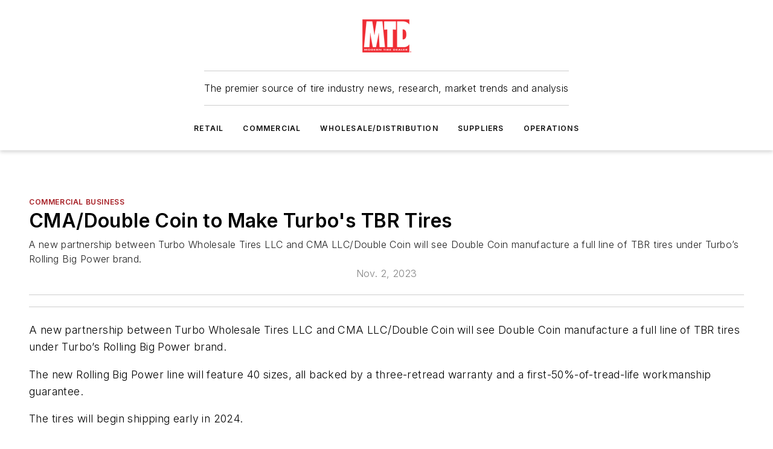

--- FILE ---
content_type: text/html;charset=utf-8
request_url: https://www.moderntiredealer.com/commercial-business/article/33014212/cma-double-coin-to-make-turbos-tbr-tires
body_size: 44532
content:
<!DOCTYPE html><html  lang="en"><head><meta charset="utf-8"><meta name="viewport" content="width=device-width, initial-scale=1, shrink-to-fit=no"><script type="text/javascript" src="/ruxitagentjs_ICA7NVfqrux_10329260115094557.js" data-dtconfig="rid=RID_-387738983|rpid=15733086|domain=moderntiredealer.com|reportUrl=/rb_bf25051xng|app=ea7c4b59f27d43eb|cuc=ll64881i|owasp=1|mel=100000|expw=1|featureHash=ICA7NVfqrux|dpvc=1|lastModification=1769448034484|tp=500,50,0|rdnt=1|uxrgce=1|srbbv=2|agentUri=/ruxitagentjs_ICA7NVfqrux_10329260115094557.js"></script><script type="importmap">{"imports":{"#entry":"/_nuxt/CaHEyuQ-.js"}}</script><title>CMA&#x2F;Double Coin to Make Turbo&#x27;s TBR Tires | Modern Tire Dealer</title><link href="https://fonts.gstatic.com" rel="preconnect"><link href="https://cdn.cookielaw.org" rel="preconnect"><link href="https://scorpia.graphql.aspire-ebm.com" rel="preconnect"><style type="text/css">
            :root {
              --spacing-unit: 6px;
--spacing: 48px;
--color-line: #CDCDCD;
--color-primary-main: #a61e24;
--color-primary-container: #d8d8d8;
--color-on-primary-container: #82181c;
--color-secondary-main: #404040;
--color-secondary-container: #f5f5f5;
--color-on-secondary-container: #1a1a1a;
--color-black: #0d0d0d;
--color-white: #ffffff;
--color-grey: #b2c3ce;
--color-light-grey: #e0e0e0;
--primary-font-family: Inter;
--site-max-width: 1300px;
            }
          </style><style>@media (max-width:760px){.mobile-hidden{display:none!important}}.admin-layout a{color:#3867a6}.admin-layout .vs__dropdown-toggle{background:#fff;border:1px solid #9da4b0}.ebm-layout{overflow-anchor:none;width:100%}</style><style>@media (max-width:760px){.mobile-hidden[data-v-38cf8690]{display:none!important}}.admin-layout a[data-v-38cf8690]{color:#3867a6}.admin-layout .vs__dropdown-toggle[data-v-38cf8690]{background:#fff;border:1px solid #9da4b0}.ebm-page[data-v-38cf8690]{display:flex;flex-direction:column;font-family:Arial}.ebm-page .hasToolbar[data-v-38cf8690]{max-width:calc(100% - 49px)}.ebm-page__layout[data-v-38cf8690]{z-index:2}.ebm-page__layout[data-v-38cf8690],.ebm-page__page[data-v-38cf8690]{flex:1;pointer-events:none;position:relative}.ebm-page__page[data-v-38cf8690]{display:flex;flex-direction:column;z-index:1}.ebm-page__main[data-v-38cf8690]{flex:1;margin:auto;width:100%}.ebm-page__content[data-v-38cf8690]{padding:0;pointer-events:all}@media (min-width:600px){.ebm-page__content[data-v-38cf8690]{padding:"0 10px"}}.ebm-page__reskin-background[data-v-38cf8690]{background-position:top;background-repeat:no-repeat;background-size:cover;height:100%;left:0;overflow:hidden;position:fixed;top:0;width:100%;z-index:0}.ebm-page__reskin-ad[data-v-38cf8690]{padding:1.5rem 0;position:relative;text-align:center;z-index:1}.ebm-page__siteskin-ad[data-v-38cf8690]{margin-top:24px;pointer-events:all;position:fixed;transition:all 125ms;z-index:100}.ebm-page__siteskin-ad__left[data-v-38cf8690]{right:50%}@media (max-width:1636px){.ebm-page__siteskin-ad__left[data-v-38cf8690]{display:none}}.ebm-page__siteskin-ad__right[data-v-38cf8690]{left:50%}@media (max-width:1636px){.ebm-page__siteskin-ad__right[data-v-38cf8690]{display:none}}.ebm-page .ebm-page__primary[data-v-38cf8690]{margin-top:0}.ebm-page .page-content-wrapper[data-v-38cf8690]{margin:auto;width:100%}.ebm-page .load-more[data-v-38cf8690]{padding:10px 0;pointer-events:all;text-align:center;width:100%}.ebm-page .load-more[data-v-38cf8690]>*{margin:auto;padding:0 5px}.ebm-page .load-more .label[data-v-38cf8690]{display:flex;flex-direction:row}.ebm-page .load-more .label[data-v-38cf8690]>*{margin:0 5px}.ebm-page .footer[data-v-38cf8690]{position:relative}.ebm-page .ebm-page__primary[data-v-38cf8690]{margin-top:calc(var(--spacing)/2)}.ebm-page .ebm-page__content[data-v-38cf8690]{display:flex;flex-direction:column;gap:var(--spacing);margin:0!important}.ebm-page .ebm-page__content[data-v-38cf8690]>*{position:relative}.ebm-page .ebm-page__content[data-v-38cf8690]>:after{background-color:var(--color-line);bottom:auto;bottom:calc(var(--spacing)*-.5*1);content:"";height:1px;left:0;position:absolute;right:0}.ebm-page .ebm-page__content[data-v-38cf8690]>:last-child:after{display:none}.ebm-page .page-content-wrapper[data-v-38cf8690]{display:flex;flex-direction:column;gap:var(--spacing);max-width:var(--site-max-width);padding:0 calc(var(--spacing)/2)}@media (min-width:800px){.ebm-page .page-content-wrapper[data-v-38cf8690]{padding:0 var(--spacing)}}.ebm-page .page-content-wrapper[data-v-38cf8690]>*{position:relative}.ebm-page .page-content-wrapper[data-v-38cf8690]>:after{background-color:var(--color-line);bottom:auto;bottom:calc(var(--spacing)*-.5*1);content:"";height:1px;left:0;position:absolute;right:0}.ebm-page .page-content-wrapper[data-v-38cf8690]>:last-child:after{display:none}.ebm-page .load-more[data-v-38cf8690]{padding:0}.ebm-page .secondary-pages .page-content-wrapper[data-v-38cf8690],.ebm-page.full-width .page-content-wrapper[data-v-38cf8690]{max-width:100%!important;padding:0!important}.ebm-page .secondary-pages .ebm-page__primary[data-v-38cf8690],.ebm-page.full-width .ebm-page__primary[data-v-38cf8690]{margin-top:0!important}@media print{.ebm-page__page[data-v-38cf8690]{display:block}}</style><style>@media (max-width:760px){.mobile-hidden[data-v-06639cce]{display:none!important}}.admin-layout a[data-v-06639cce]{color:#3867a6}.admin-layout .vs__dropdown-toggle[data-v-06639cce]{background:#fff;border:1px solid #9da4b0}#header-leaderboard-ad[data-v-06639cce]{align-items:center;display:flex;justify-content:center;padding:1rem}</style><style>html{scroll-padding-top:calc(var(--header-height) + 16px)}</style><style>@media (max-width:760px){.mobile-hidden[data-v-58298b0f]{display:none!important}}.admin-layout a[data-v-58298b0f]{color:#3867a6}.admin-layout .vs__dropdown-toggle[data-v-58298b0f]{background:#fff;border:1px solid #9da4b0}header[data-v-58298b0f]{bottom:0;margin:auto;position:sticky;top:0;transition:top .5s cubic-bezier(.645,.045,.355,1);z-index:50}header .reskin-ad[data-v-58298b0f]{padding:1.5rem 0;text-align:center}.navbar[data-v-58298b0f]{background-color:#fff;box-shadow:0 3px 6px #00000029;left:0;opacity:1;padding-bottom:2rem;padding-top:2rem;right:0}.navbar .content[data-v-58298b0f]{margin:auto;max-width:var(--site-max-width);padding:0 calc(var(--spacing)/2)}@media (min-width:800px){.navbar .content[data-v-58298b0f]{padding:0 var(--spacing)}}.top-navbar[data-v-58298b0f]{align-items:center;display:flex;justify-content:space-between}@media (max-width:900px){.logo[data-v-58298b0f]{flex-grow:1}.logo img[data-v-58298b0f]{max-width:180px}}@media (max-width:450px){.logo img[data-v-58298b0f]{max-width:140px}}@media (max-width:370px){.logo img[data-v-58298b0f]{max-width:120px}}@media (max-width:350px){.logo img[data-v-58298b0f]{max-width:100px}}.bottom-navbar[data-v-58298b0f]{max-height:100px;overflow:visible;transition:all .15s cubic-bezier(.86,0,.07,1)}.bottom-navbar.hidden[data-v-58298b0f]{max-height:0;overflow:hidden;transform:scale(0)}.actions[data-v-58298b0f]{align-items:center;-moz-column-gap:.5rem;column-gap:.5rem;display:flex;flex-basis:0;flex-grow:1}@media (max-width:900px){.actions[data-v-58298b0f]{flex-basis:auto;flex-grow:0}}.actions.left[data-v-58298b0f]{justify-content:left}.actions.right[data-v-58298b0f]{-moz-column-gap:0;column-gap:0;justify-content:right}.actions .login-container[data-v-58298b0f]{display:flex;gap:16px}@media (max-width:900px){.actions .login-container[data-v-58298b0f]{gap:8px}}@media (max-width:450px){.actions .login-container[data-v-58298b0f]{gap:4px}}@media (max-width:900px){.search-icon[data-v-58298b0f]{display:none}}.cta[data-v-58298b0f]{border-bottom:1px solid var(--color-line);border-top:1px solid var(--color-line);margin:1.5rem auto auto;width:-moz-fit-content;width:fit-content}@media (max-width:900px){.cta[data-v-58298b0f]{display:none}}.sub-menu[data-v-58298b0f]{align-items:center;display:flex;justify-content:center;list-style:none;margin-top:1.5rem;padding:0;white-space:nowrap}@media (max-width:1000px){.sub-menu[data-v-58298b0f]{display:none}}.sub-menu-item[data-v-58298b0f]{margin-left:1rem;margin-right:1rem}.menu-item[data-v-58298b0f],.sub-menu-link[data-v-58298b0f]{color:var(--color-black);font-size:.75rem;font-weight:600;letter-spacing:.1em;text-transform:uppercase}.popover-menu[data-v-58298b0f]{align-items:flex-start;background-color:#fff;box-shadow:0 3px 6px #00000029;display:flex;flex-direction:column;justify-content:left;padding:1.5rem;text-align:left;width:200px}.popover-menu .menu-item[data-v-58298b0f]{align-items:center;display:flex;margin-bottom:1rem}.popover-menu .menu-item .icon[data-v-58298b0f]{margin-right:1rem}</style><style>@media (max-width:760px){.mobile-hidden{display:none!important}}.admin-layout a{color:#3867a6}.admin-layout .vs__dropdown-toggle{background:#fff;border:1px solid #9da4b0}.ebm-icon{cursor:pointer}.ebm-icon .tooltip-wrapper{display:block}.ebm-icon.disabled{cursor:not-allowed}.ebm-icon.arrowUp{margin-top:3px}.ebm-icon.arrowDown{margin-top:-5px;transform:rotate(180deg)}.ebm-icon.loading{animation-duration:2s;animation-iteration-count:infinite;animation-name:spin;animation-timing-function:linear}.ebm-icon.label{align-items:center;display:flex;flex-direction:column;font-size:.8em;justify-content:center;padding:0 5px}@keyframes spin{0%{transform:rotate(0)}to{transform:rotate(1turn)}}.ebm-icon .icon,.ebm-icon svg{display:block}</style><style>@media (max-width:760px){.mobile-hidden{display:none!important}}.admin-layout a{color:#3867a6}.admin-layout .vs__dropdown-toggle{background:#fff;border:1px solid #9da4b0}.ebm-mega-menu{background-color:var(--color-black);color:#fff;container-type:inline-size;display:none;height:100%;left:0;opacity:0;overflow:auto;position:fixed;text-align:center;top:0;transition-behavior:allow-discrete;transition-duration:.3s;transition-property:overlay display opacity;width:100%}.ebm-mega-menu.cms-user-logged-in{left:49px;width:calc(100% - 49px)}.ebm-mega-menu.open{display:block;opacity:1}@starting-style{.ebm-mega-menu.open{opacity:0}}@container (max-width: 750px){.ebm-mega-menu .mega-menu-header{display:flex}}.ebm-mega-menu .mega-menu-header .icon{margin-left:30px;margin-top:40px;width:24px}.ebm-mega-menu .mega-menu-header .logo{height:35px;max-width:100%}@container (min-width: 750px){.ebm-mega-menu .mega-menu-header .logo{height:50px;margin-bottom:30px}}@container (max-width: 750px){.ebm-mega-menu .mega-menu-header .logo{margin-top:20px}.ebm-mega-menu .mega-menu-header .logo img{height:auto;margin-left:5px;max-width:140px}}.ebm-mega-menu .mega-menu-container{margin:auto}@container (min-width: 750px){.ebm-mega-menu .mega-menu-container{max-width:850px;width:100%}}.ebm-mega-menu .mega-menu-container .search-field{padding-bottom:50px}@container (max-width: 900px){.ebm-mega-menu .mega-menu-container .search-field{margin-left:calc(var(--spacing)/2);margin-right:calc(var(--spacing)/2)}}.ebm-mega-menu .mega-menu-container .nav-links{display:grid;gap:calc(var(--spacing)/2);grid-template-columns:1fr;position:relative}.ebm-mega-menu .mega-menu-container .nav-links:after{background-color:var(--color-line);bottom:auto;bottom:calc(var(--spacing)*-.5*1);content:"";height:1px;left:0;position:absolute;right:0}.ebm-mega-menu .mega-menu-container .nav-links:last-child:after{display:none}@container (max-width: 900px){.ebm-mega-menu .mega-menu-container .nav-links{margin-left:calc(var(--spacing)/2);margin-right:calc(var(--spacing)/2)}}@container (min-width: 750px){.ebm-mega-menu .mega-menu-container .nav-links{gap:calc(var(--spacing)*2);grid-template-columns:1fr 1fr 1fr;padding-bottom:var(--spacing)}}.ebm-mega-menu .mega-menu-container .nav-links .section{display:flex;flex-direction:column;font-weight:400;list-style:none;text-align:center}@container (max-width: 750px){.ebm-mega-menu .mega-menu-container .nav-links .section{gap:5px;padding-top:30px;position:relative}.ebm-mega-menu .mega-menu-container .nav-links .section:after{background-color:var(--color-line);bottom:auto;bottom:calc(var(--spacing)*-.5*1);content:"";height:1px;left:0;position:absolute;right:0}.ebm-mega-menu .mega-menu-container .nav-links .section:last-child:after{display:none}.ebm-mega-menu .mega-menu-container .nav-links .section:first-child{padding-top:15px}}@container (min-width: 750px){.ebm-mega-menu .mega-menu-container .nav-links .section{border-bottom:none;font-size:1.25rem;gap:16px;position:relative;text-align:left}.ebm-mega-menu .mega-menu-container .nav-links .section:after{background-color:var(--color-line);bottom:0;content:"";height:100%;left:auto;position:absolute;right:calc(var(--spacing)*-.5*2);top:0;width:1px}.ebm-mega-menu .mega-menu-container .nav-links .section:last-child:after{display:none}}.ebm-mega-menu .mega-menu-container .nav-links .section a{color:#fff}.ebm-mega-menu .mega-menu-container .nav-links .section .title{font-size:.75rem;font-weight:400;text-transform:uppercase}.ebm-mega-menu .mega-menu-container .affiliate-links{display:flex;justify-content:center;margin-top:var(--spacing);padding:calc(var(--spacing)*.5);position:relative}.ebm-mega-menu .mega-menu-container .affiliate-links:after{background-color:var(--color-line);bottom:auto;bottom:calc(var(--spacing)*-.5*1);content:"";height:1px;left:0;position:absolute;right:0}.ebm-mega-menu .mega-menu-container .affiliate-links:last-child:after{display:none}.ebm-mega-menu .mega-menu-container .affiliate-links .ebm-affiliated-brands-direction{flex-direction:column;gap:calc(var(--spacing)*.5)}.ebm-mega-menu .mega-menu-container .social-links{align-items:center;display:flex;flex-direction:column;font-size:.75rem;justify-content:center;margin-top:var(--spacing);padding:calc(var(--spacing)*.5);text-transform:uppercase}.ebm-mega-menu .mega-menu-container .social-links .socials{gap:16px;margin:16px 16px 24px}</style><style>@media (max-width:760px){.mobile-hidden{display:none!important}}.admin-layout a{color:#3867a6}.admin-layout .vs__dropdown-toggle{background:#fff;border:1px solid #9da4b0}.ebm-search-field{container-type:inline-size;position:relative}.ebm-search-field .input{padding:10px 0;position:relative;width:100%}.ebm-search-field .input .icon{bottom:0;height:24px;margin:auto;position:absolute;right:.5rem;top:0}.ebm-search-field .input .clear-icon{bottom:0;height:24px;margin:auto;position:absolute;right:2.5rem;top:0}.ebm-search-field .input input{background-color:var(--c4e26338);border:1px solid var(--7798abdd);border-radius:5px;color:var(--0c12ecfc);font-size:1em;padding:1rem 8px 1rem 20px;width:100%}.ebm-search-field .sponsor-container{align-items:center;display:flex;font-size:.5rem;gap:5px;height:24px;margin:auto;position:absolute;right:10%;top:20%}@container (max-width: 750px){.ebm-search-field .sponsor-container{justify-content:flex-end;padding:10px 15px 0 0;position:static}}.ebm-search-field input[type=search]::-webkit-search-cancel-button,.ebm-search-field input[type=search]::-webkit-search-decoration{-webkit-appearance:none;appearance:none}</style><style>@media (max-width:760px){.mobile-hidden[data-v-8e92f456]{display:none!important}}.admin-layout a[data-v-8e92f456]{color:#3867a6}.admin-layout .vs__dropdown-toggle[data-v-8e92f456]{background:#fff;border:1px solid #9da4b0}.ebm-socials[data-v-8e92f456]{display:flex;flex-wrap:wrap}.ebm-socials__icon[data-v-8e92f456]{cursor:pointer;margin-right:7px;text-decoration:none}.ebm-socials .text[data-v-8e92f456]{height:0;overflow:hidden;text-indent:-9999px}</style><style>@media (max-width:760px){.mobile-hidden{display:none!important}}.admin-layout a{color:#3867a6}.admin-layout .vs__dropdown-toggle{background:#fff;border:1px solid #9da4b0}.ebm-ad-target__outer{display:flex;height:auto;justify-content:center;max-width:100%;width:100%}.ebm-ad-target__inner{align-items:center;display:flex}.ebm-ad-target img{max-width:100%}.ebm-ad-target iframe{box-shadow:0 .125rem .25rem #00000013}</style><style>@media (max-width:760px){.mobile-hidden[data-v-4c12f864]{display:none!important}}.admin-layout a[data-v-4c12f864]{color:#3867a6}.admin-layout .vs__dropdown-toggle[data-v-4c12f864]{background:#fff;border:1px solid #9da4b0}#sticky-bottom-ad[data-v-4c12f864]{align-items:center;background:#000000bf;display:flex;justify-content:center;left:0;padding:8px;position:fixed;right:0;z-index:999}#sticky-bottom-ad .close-button[data-v-4c12f864]{background:none;border:0;color:#fff;cursor:pointer;font-weight:900;margin:8px;position:absolute;right:0;top:0}.slide-up-enter[data-v-4c12f864],.slide-up-leave-to[data-v-4c12f864]{opacity:0;transform:translateY(200px)}.slide-up-enter-active[data-v-4c12f864]{transition:all .25s ease-out}.slide-up-leave-active[data-v-4c12f864]{transition:all .25s ease-in}</style><style>@media (max-width:760px){.mobile-hidden[data-v-0622f0e1]{display:none!important}}.admin-layout a[data-v-0622f0e1]{color:#3867a6}.admin-layout .vs__dropdown-toggle[data-v-0622f0e1]{background:#fff;border:1px solid #9da4b0}.grid[data-v-0622f0e1]{container-type:inline-size;margin:auto}.grid .grid-row[data-v-0622f0e1]{position:relative}.grid .grid-row[data-v-0622f0e1]:after{background-color:var(--color-line);bottom:auto;bottom:calc(var(--spacing)*-.5*1);content:"";height:1px;left:0;position:absolute;right:0}.grid .grid-row.hide-bottom-border[data-v-0622f0e1]:after,.grid .grid-row[data-v-0622f0e1]:last-child:after{display:none}@container (width >= 750px){.grid .grid-row.mobile-only[data-v-0622f0e1]{display:none}}@container (width < 750px){.grid .grid-row.exclude-mobile[data-v-0622f0e1]{display:none}}</style><style>@media (max-width:760px){.mobile-hidden[data-v-840eddae]{display:none!important}}.admin-layout a[data-v-840eddae]{color:#3867a6}.admin-layout .vs__dropdown-toggle[data-v-840eddae]{background:#fff;border:1px solid #9da4b0}.web-row[data-v-840eddae]{container-type:inline-size}.web-row .row[data-v-840eddae]{--col-size:calc(50% - var(--spacing)*1/2);display:grid;padding-bottom:0ver;padding-top:0;width:100%}@media (min-width:750px){.web-row .row[data-v-840eddae]{padding-left:0;padding-right:0}}@media (min-width:500px){.web-row .row.restricted[data-v-840eddae]{margin:auto;max-width:66%}}.web-row .row .column-wrapper[data-v-840eddae]{display:flex;order:0;width:100%}.web-row .row.largest_first.layout1_2 .column-wrapper[data-v-840eddae]:nth-child(2),.web-row .row.largest_first.layout1_2_1 .column-wrapper[data-v-840eddae]:nth-child(2),.web-row .row.largest_first.layout1_3 .column-wrapper[data-v-840eddae]:nth-child(2){order:-1}@container (min-width: 750px){.web-row .row.layout1_1[data-v-840eddae]{display:grid;grid-template-columns:minmax(0,1fr) minmax(0,1fr)}.web-row .row.layout1_1 .column-wrapper[data-v-840eddae]{position:relative}.web-row .row.layout1_1 .column-wrapper[data-v-840eddae]:after{background-color:var(--color-line);bottom:0;content:"";height:100%;left:auto;position:absolute;right:calc(var(--spacing)*-.5*1);top:0;width:1px}.web-row .row.layout1_1 .column-wrapper[data-v-840eddae]:last-child:after{display:none}.web-row .row.layout1_2[data-v-840eddae]{display:grid;grid-template-columns:minmax(0,var(--col-size)) minmax(0,var(--col-size))}.web-row .row.layout1_2 .column-wrapper[data-v-840eddae]{position:relative}.web-row .row.layout1_2 .column-wrapper[data-v-840eddae]:after{background-color:var(--color-line);bottom:0;content:"";height:100%;left:auto;position:absolute;right:calc(var(--spacing)*-.5*1);top:0;width:1px}.web-row .row.layout1_2 .column-wrapper[data-v-840eddae]:last-child:after{display:none}.web-row .row.layout1_2 .column-wrapper[data-v-840eddae]:nth-child(2){order:0!important}}@container (min-width: 1050px){.web-row .row.layout1_2[data-v-840eddae]{--col-size:calc(33.33333% - var(--spacing)*2/3);grid-template-columns:var(--col-size) calc(var(--col-size)*2 + var(--spacing))}}@container (min-width: 750px){.web-row .row.layout2_1[data-v-840eddae]{display:grid;grid-template-columns:minmax(0,var(--col-size)) minmax(0,var(--col-size))}.web-row .row.layout2_1 .column-wrapper[data-v-840eddae]{position:relative}.web-row .row.layout2_1 .column-wrapper[data-v-840eddae]:after{background-color:var(--color-line);bottom:0;content:"";height:100%;left:auto;position:absolute;right:calc(var(--spacing)*-.5*1);top:0;width:1px}.web-row .row.layout2_1 .column-wrapper[data-v-840eddae]:last-child:after{display:none}}@container (min-width: 1050px){.web-row .row.layout2_1[data-v-840eddae]{--col-size:calc(33.33333% - var(--spacing)*2/3);grid-template-columns:calc(var(--col-size)*2 + var(--spacing)) var(--col-size)}}@container (min-width: 1100px){.web-row .row.layout1_1_1[data-v-840eddae]{--col-size:calc(33.33333% - var(--spacing)*2/3);display:grid;grid-template-columns:minmax(0,var(--col-size)) minmax(0,var(--col-size)) minmax(0,var(--col-size))}.web-row .row.layout1_1_1 .column-wrapper[data-v-840eddae]{position:relative}.web-row .row.layout1_1_1 .column-wrapper[data-v-840eddae]:after{background-color:var(--color-line);bottom:0;content:"";height:100%;left:auto;position:absolute;right:calc(var(--spacing)*-.5*1);top:0;width:1px}.web-row .row.layout1_1_1 .column-wrapper[data-v-840eddae]:last-child:after{display:none}}</style><style>@media (max-width:760px){.mobile-hidden{display:none!important}}.admin-layout a{color:#3867a6}.admin-layout .vs__dropdown-toggle{background:#fff;border:1px solid #9da4b0}.web-grid-title{align-items:center;container-type:inline-size;font-family:var(--primary-font-family);margin-bottom:calc(var(--spacing)/2);max-width:100%;width:100%}.web-grid-title .title{display:flex;flex:1 0 auto;font-size:1.9rem;font-weight:600;gap:var(--spacing-unit);letter-spacing:-.01em;line-height:40px;max-width:100%;overflow:hidden;text-overflow:ellipsis}.web-grid-title .title .grid-title-image-icon{height:23px;margin-top:8px}.web-grid-title.has-link .title{max-width:calc(100% - 100px)}.web-grid-title .divider{background-color:var(--color-line);height:1px;width:100%}.web-grid-title .view-more{color:var(--color-primary-main);cursor:primary;flex:0 1 auto;font-size:.75rem;font-weight:600;letter-spacing:.05em;line-height:18px;text-transform:uppercase;white-space:nowrap}@container (max-width: 500px){.web-grid-title .view-more{display:none}}.web-grid-title.primary{display:flex;gap:5px}.web-grid-title.primary .topbar,.web-grid-title.secondary .divider,.web-grid-title.secondary .view-more{display:none}.web-grid-title.secondary .topbar{background-color:var(--color-primary-main);height:8px;margin-bottom:calc(var(--spacing)/3);width:80px}</style><style>@media (max-width:760px){.mobile-hidden[data-v-2e2a3563]{display:none!important}}.admin-layout a[data-v-2e2a3563]{color:#3867a6}.admin-layout .vs__dropdown-toggle[data-v-2e2a3563]{background:#fff;border:1px solid #9da4b0}.column[data-v-2e2a3563]{align-items:stretch;display:flex;flex-wrap:wrap;height:100%;position:relative}.column[data-v-2e2a3563],.column .standard-blocks[data-v-2e2a3563],.column .sticky-blocks[data-v-2e2a3563]{width:100%}.column.block-align-center[data-v-2e2a3563]{align-items:center;justify-content:center}.column.block-align-top[data-v-2e2a3563]{align-items:top;flex-direction:column}.column.block-align-sticky[data-v-2e2a3563]{align-items:start;display:block;justify-content:center}.column.block-align-equalize[data-v-2e2a3563]{align-items:stretch}.column .sticky-blocks.has-standard[data-v-2e2a3563]{margin-top:var(--spacing)}.column .block-wrapper[data-v-2e2a3563]{max-width:100%;position:relative}.column .block-wrapper[data-v-2e2a3563]:after{background-color:var(--color-line);bottom:auto;bottom:calc(var(--spacing)*-.5*1);content:"";height:1px;left:0;position:absolute;right:0}.column .block-wrapper.hide-bottom-border[data-v-2e2a3563]:after,.column .block-wrapper[data-v-2e2a3563]:last-child:after,.column .standard-blocks:not(.has-sticky) .block-wrapper[data-v-2e2a3563]:last-child:after,.column .sticky-blocks .block-wrapper[data-v-2e2a3563]:last-child:after{display:none}@media print{.column[data-v-2e2a3563]{height:auto}}</style><style>@media (max-width:760px){.mobile-hidden[data-v-a4efc542]{display:none!important}}.admin-layout a[data-v-a4efc542]{color:#3867a6}.admin-layout .vs__dropdown-toggle[data-v-a4efc542]{background:#fff;border:1px solid #9da4b0}.block[data-v-a4efc542]{display:flex;flex-direction:column;overflow:visible;width:100%}.block .block-title[data-v-a4efc542]{margin-bottom:calc(var(--spacing)/2)}.block .above-cta[data-v-a4efc542]{height:100%}.block .title[data-v-a4efc542]{font-size:1rem;line-height:1rem;text-transform:uppercase}.block .title a[data-v-a4efc542]{color:inherit;text-decoration:none}.block .title a[data-v-a4efc542]:hover{text-decoration:underline}.block .title template[data-v-a4efc542]{display:inline-block}.block .content[data-v-a4efc542]{display:flex;width:100%}.block .cta[data-v-a4efc542]{align-items:center;display:flex;flex-direction:column;font-size:1rem;gap:calc(var(--spacing)/2);justify-content:space-between}@container (width > 500px){.block .cta[data-v-a4efc542]{flex-direction:row}}</style><style>@media (max-width:760px){.mobile-hidden[data-v-3dec0756]{display:none!important}}.admin-layout a[data-v-3dec0756]{color:#3867a6}.admin-layout .vs__dropdown-toggle[data-v-3dec0756]{background:#fff;border:1px solid #9da4b0}.ebm-button-wrapper[data-v-3dec0756]{display:inline-block}.ebm-button-wrapper .ebm-button[data-v-3dec0756]{border:1px solid;border-radius:.1rem;cursor:pointer;display:block;font-weight:600;outline:none;text-transform:uppercase;width:100%}.ebm-button-wrapper .ebm-button .content[data-v-3dec0756]{align-items:center;display:flex;gap:var(--spacing-unit);justify-content:center}.ebm-button-wrapper .ebm-button .content.icon-right[data-v-3dec0756]{flex-direction:row-reverse}.ebm-button-wrapper .ebm-button[data-v-3dec0756]:focus,.ebm-button-wrapper .ebm-button[data-v-3dec0756]:hover{box-shadow:0 0 .1rem #3e5d8580;filter:contrast(125%)}.ebm-button-wrapper .ebm-button[data-v-3dec0756]:active{box-shadow:0 0 .3rem #1c417280}.ebm-button-wrapper .ebm-button[data-v-3dec0756]:active:after{height:200px;width:200px}.ebm-button-wrapper .ebm-button--small[data-v-3dec0756]{font-size:.75rem;padding:.2rem .4rem}.ebm-button-wrapper .ebm-button--medium[data-v-3dec0756]{font-size:.75rem;padding:.3rem .6rem}.ebm-button-wrapper .ebm-button--large[data-v-3dec0756]{font-size:.75rem;line-height:1.25rem;padding:.5rem 1rem}@media (max-width:450px){.ebm-button-wrapper .ebm-button--large[data-v-3dec0756]{padding:.5rem}}.ebm-button-wrapper .ebm-button--fullWidth[data-v-3dec0756]{font-size:1.15rem;margin:0 auto;padding:.5rem 1rem;width:100%}.ebm-button-wrapper.primary .ebm-button[data-v-3dec0756],.ebm-button-wrapper.solid .ebm-button[data-v-3dec0756]{background-color:var(--button-accent-color);border-color:var(--button-accent-color);color:var(--button-text-color)}.ebm-button-wrapper.primary .ebm-button[data-v-3dec0756]:hover,.ebm-button-wrapper.solid .ebm-button[data-v-3dec0756]:hover{text-decoration:underline}.ebm-button-wrapper.hollow .ebm-button[data-v-3dec0756]{background-color:transparent;background-color:#fff;border:1px solid var(--button-accent-color);color:var(--button-accent-color)}.ebm-button-wrapper.hollow .ebm-button[data-v-3dec0756]:hover{text-decoration:underline}.ebm-button-wrapper.borderless .ebm-button[data-v-3dec0756]{background-color:transparent;border-color:transparent;color:var(--button-accent-color)}.ebm-button-wrapper.borderless .ebm-button[data-v-3dec0756]:hover{background-color:var(--button-accent-color);color:#fff;text-decoration:underline}.ebm-button-wrapper .ebm-button[data-v-3dec0756]{transition:all .15s ease-in-out}</style><style>@media (max-width:760px){.mobile-hidden{display:none!important}}.admin-layout a{color:#3867a6}.admin-layout .vs__dropdown-toggle{background:#fff;border:1px solid #9da4b0}.web-footer-new{display:flex;font-size:1rem;font-weight:400;justify-content:center;padding-bottom:calc(var(--spacing)/2);pointer-events:all;width:100%}.web-footer-new a{color:var(--link-color)}.web-footer-new .container{display:flex;justify-content:center;width:100%}.web-footer-new .container .container-wrapper{display:flex;flex-direction:column;gap:var(--spacing);width:100%}@media (min-width:800px){.web-footer-new .container{flex-direction:row}}.web-footer-new .container .row{position:relative;width:100%}.web-footer-new .container .row:after{background-color:var(--color-line);bottom:auto;bottom:calc(var(--spacing)*-.5*1);content:"";height:1px;left:0;position:absolute;right:0}.web-footer-new .container .row:last-child:after{display:none}.web-footer-new .container .row.full-width{justify-items:center}.web-footer-new .container .column-wrapper{display:grid;gap:var(--spacing);grid-template-columns:1fr}.web-footer-new .container .column-wrapper.full-width{max-width:var(--site-max-width)!important;padding:0 calc(var(--spacing)*1.5);width:100%}.web-footer-new .container .column-wrapper .col{align-items:center;display:flex;flex-direction:column;gap:calc(var(--spacing)/4);justify-content:center;margin:0 auto;max-width:80%;position:relative;text-align:center}.web-footer-new .container .column-wrapper .col:after{background-color:var(--color-line);bottom:auto;bottom:calc(var(--spacing)*-.5*1);content:"";height:1px;left:0;position:absolute;right:0}.web-footer-new .container .column-wrapper .col:last-child:after{display:none}.web-footer-new .container .column-wrapper .col.valign-middle{align-self:center}@media (min-width:800px){.web-footer-new .container .column-wrapper{align-items:start;gap:var(--spacing)}.web-footer-new .container .column-wrapper.cols1_1_1{grid-template-columns:1fr 1fr 1fr}.web-footer-new .container .column-wrapper.cols1_1{grid-template-columns:1fr 1fr}.web-footer-new .container .column-wrapper .col{align-items:start;max-width:100%;position:relative;text-align:left}.web-footer-new .container .column-wrapper .col:after{background-color:var(--color-line);bottom:0;content:"";height:100%;left:auto;position:absolute;right:calc(var(--spacing)*-.5*1);top:0;width:1px}.web-footer-new .container .column-wrapper .col:last-child:after{display:none}}.web-footer-new .corporatelogo{align-self:center;filter:brightness(0);height:auto;margin-right:var(--spacing-unit);width:100px}.web-footer-new .menu-copyright{align-items:center;display:flex;flex-direction:column;gap:calc(var(--spacing)/2)}.web-footer-new .menu-copyright.full-width{max-width:var(--site-max-width);padding:0 calc(var(--spacing)*1.5);width:100%}.web-footer-new .menu-copyright .links{display:flex;font-size:.75rem;gap:calc(var(--spacing)/4);list-style:none;margin:0;padding:0}.web-footer-new .menu-copyright .copyright{display:flex;flex-direction:row;flex-wrap:wrap;font-size:.8em;justify-content:center}@media (min-width:800px){.web-footer-new .menu-copyright{flex-direction:row;justify-content:space-between}}.web-footer-new .blocktitle{color:#000;font-size:1.1rem;font-weight:600;width:100%}.web-footer-new .web-affiliated-brands-direction{flex-direction:column}@media (min-width:800px){.web-footer-new .web-affiliated-brands-direction{flex-direction:row}}</style><style>@media (max-width:760px){.mobile-hidden{display:none!important}}.admin-layout a{color:#3867a6}.admin-layout .vs__dropdown-toggle{background:#fff;border:1px solid #9da4b0}.ebm-web-subscribe-wrapper{display:flex;flex-direction:column;height:100%;overflow:auto}.ebm-web-subscribe-content{height:100%;overflow:auto;padding:calc(var(--spacing)*.5) var(--spacing)}@container (max-width: 750px){.ebm-web-subscribe-content{padding-bottom:100%}}.ebm-web-subscribe-content .web-subscribe-header .web-subscribe-title{align-items:center;display:flex;gap:var(--spacing);justify-content:space-between;line-height:normal}.ebm-web-subscribe-content .web-subscribe-header .web-subscribe-title .close-button{align-items:center;cursor:pointer;display:flex;font-size:.75rem;font-weight:600;text-transform:uppercase}.ebm-web-subscribe-content .web-subscribe-header .web-subscribe-subtext{padding-bottom:var(--spacing)}.ebm-web-subscribe-content .web-subscribe-header .newsletter-items{display:grid;gap:10px;grid-template-columns:1fr 1fr}@container (max-width: 750px){.ebm-web-subscribe-content .web-subscribe-header .newsletter-items{grid-template-columns:1fr}}.ebm-web-subscribe-content .web-subscribe-header .newsletter-items .newsletter-item{border:1px solid var(--color-line);display:flex;flex-direction:row;flex-direction:column;gap:1rem;padding:1rem}.ebm-web-subscribe-content .web-subscribe-header .newsletter-items .newsletter-item .newsletter-title{display:flex;font-size:1.25rem;font-weight:600;justify-content:space-between;letter-spacing:-.01em;line-height:25px}.ebm-web-subscribe-content .web-subscribe-header .newsletter-items .newsletter-item .newsletter-description{font-size:1rem;font-weight:400;letter-spacing:.0125em;line-height:24px}.web-subscribe-footer{background-color:#fff;box-shadow:0 4px 16px #00000040;width:100%}.web-subscribe-footer .subscribe-footer-wrapper{padding:var(--spacing)!important}.web-subscribe-footer .subscribe-footer-wrapper .user-info-container{align-items:center;display:flex;justify-content:space-between;padding-bottom:calc(var(--spacing)*.5)}.web-subscribe-footer .subscribe-footer-wrapper .user-info-container .nl-user-info{align-items:center;display:flex;gap:10px}.web-subscribe-footer .subscribe-footer-wrapper .subscribe-login-container .nl-selected{font-size:1.25rem;font-weight:600;margin-bottom:10px}.web-subscribe-footer .subscribe-footer-wrapper .subscribe-login-container .form-fields-setup{display:flex;gap:calc(var(--spacing)*.125);padding-top:calc(var(--spacing)*.5)}@container (max-width: 1050px){.web-subscribe-footer .subscribe-footer-wrapper .subscribe-login-container .form-fields-setup{display:block}}.web-subscribe-footer .subscribe-footer-wrapper .subscribe-login-container .form-fields-setup .web-form-fields{z-index:100}.web-subscribe-footer .subscribe-footer-wrapper .subscribe-login-container .form-fields-setup .web-form-fields .field-label{font-size:.75rem}.web-subscribe-footer .subscribe-footer-wrapper .subscribe-login-container .form-fields-setup .form{display:flex;gap:calc(var(--spacing)*.125)}@container (max-width: 750px){.web-subscribe-footer .subscribe-footer-wrapper .subscribe-login-container .form-fields-setup .form{flex-direction:column;padding-bottom:calc(var(--spacing)*.5)}}.web-subscribe-footer .subscribe-footer-wrapper .subscribe-login-container .form-fields-setup .form .vs__dropdown-menu{max-height:8rem}@container (max-width: 750px){.web-subscribe-footer .subscribe-footer-wrapper .subscribe-login-container .form-fields-setup .form .vs__dropdown-menu{max-height:4rem}}.web-subscribe-footer .subscribe-footer-wrapper .subscribe-login-container .form-fields-setup .subscribe-button{margin-top:calc(var(--spacing)*.5);width:20%}@container (max-width: 1050px){.web-subscribe-footer .subscribe-footer-wrapper .subscribe-login-container .form-fields-setup .subscribe-button{width:100%}}.web-subscribe-footer .subscribe-footer-wrapper .subscribe-login-container .form-fields-setup .subscribe-button .ebm-button{height:3rem}.web-subscribe-footer .subscribe-footer-wrapper .subscribe-login-container .compliance-field{font-size:.75rem;line-height:18px;z-index:-1}.web-subscribe-footer .subscribe-footer-wrapper a{color:#000;text-decoration:underline}.web-subscribe-footer .subscribe-footer-wrapper .subscribe-consent{font-size:.75rem;letter-spacing:.025em;line-height:18px;padding:5px 0}.web-subscribe-footer .subscribe-footer-wrapper .account-check{padding-top:calc(var(--spacing)*.25)}</style><style>@media (max-width:760px){.mobile-hidden{display:none!important}}.admin-layout a{color:#3867a6}.admin-layout .vs__dropdown-toggle{background:#fff;border:1px solid #9da4b0}.ebm-web-pane{container-type:inline-size;height:100%;pointer-events:all;position:fixed;right:0;top:0;width:100%;z-index:100}.ebm-web-pane.hidden{pointer-events:none}.ebm-web-pane.hidden .web-pane-mask{opacity:0}.ebm-web-pane.hidden .contents{max-width:0}.ebm-web-pane .web-pane-mask{background-color:#000;display:table;height:100%;opacity:.8;padding:16px;transition:all .3s ease;width:100%}.ebm-web-pane .contents{background-color:#fff;bottom:0;max-width:1072px;position:absolute;right:0;top:0;transition:all .3s ease;width:100%}.ebm-web-pane .contents.cms-user-logged-in{width:calc(100% - 49px)}.ebm-web-pane .contents .close-icon{cursor:pointer;display:flex;justify-content:flex-end;margin:10px}</style><style>@media (max-width:760px){.mobile-hidden{display:none!important}}.admin-layout a{color:#3867a6}.admin-layout .vs__dropdown-toggle{background:#fff;border:1px solid #9da4b0}.gam-slot-builder{min-width:300px;width:100%}.gam-slot-builder iframe{max-width:100%;overflow:hidden}</style><style>@media (max-width:760px){.mobile-hidden{display:none!important}}.admin-layout a{color:#3867a6}.admin-layout .vs__dropdown-toggle{background:#fff;border:1px solid #9da4b0}.web-content-title-new{display:flex;flex-direction:column;gap:calc(var(--spacing));width:100%}.web-content-title-new>*{position:relative}.web-content-title-new>:after{background-color:var(--color-line);bottom:auto;bottom:calc(var(--spacing)*-.5*1);content:"";height:1px;left:0;position:absolute;right:0}.web-content-title-new>:last-child:after{display:none}.web-content-title-new .above-line{container-type:inline-size;display:flex;flex-direction:column;gap:calc(var(--spacing)/2)}.web-content-title-new .above-line .section-wrapper{display:flex;gap:calc(var(--spacing)/4)}.web-content-title-new .above-line .section-wrapper.center{margin-left:auto;margin-right:auto}.web-content-title-new .above-line .sponsored-label{color:var(--color-primary-main);font-size:.75rem;font-weight:600;letter-spacing:.05rem;text-transform:uppercase}.web-content-title-new .above-line .section{font-size:.75rem;font-weight:600;letter-spacing:.05em;text-transform:uppercase}.web-content-title-new .above-line .event-info{display:flex;flex-direction:column;font-size:.9rem;gap:calc(var(--spacing)/2)}.web-content-title-new .above-line .event-info .column{display:flex;flex-direction:column;font-size:.9rem;gap:calc(var(--spacing)/4);width:100%}.web-content-title-new .above-line .event-info .column .content{display:flex;gap:calc(var(--spacing)/4)}.web-content-title-new .above-line .event-info .column label{flex:0 0 80px;font-weight:600}.web-content-title-new .above-line .event-info>*{position:relative}.web-content-title-new .above-line .event-info>:after{background-color:var(--color-line);bottom:0;content:"";height:100%;left:auto;position:absolute;right:calc(var(--spacing)*-.5*1);top:0;width:1px}.web-content-title-new .above-line .event-info>:last-child:after{display:none}@container (min-width: 600px){.web-content-title-new .above-line .event-info{align-items:center;flex-direction:row;gap:calc(var(--spacing))}.web-content-title-new .above-line .event-info>*{position:relative}.web-content-title-new .above-line .event-info>:after{background-color:var(--color-line);bottom:0;content:"";height:100%;left:auto;position:absolute;right:calc(var(--spacing)*-.5*1);top:0;width:1px}.web-content-title-new .above-line .event-info>:last-child:after{display:none}.web-content-title-new .above-line .event-info .event-location{display:block}}.web-content-title-new .above-line .title-text{font-size:2rem;line-height:1.2}@container (width > 500px){.web-content-title-new .above-line .title-text{font-size:2.75rem}}.web-content-title-new .above-line .author-row{align-items:center;display:flex;flex-direction:column;gap:calc(var(--spacing)/3);justify-content:center}.web-content-title-new .above-line .author-row .all-authors{display:flex;gap:calc(var(--spacing)/3)}.web-content-title-new .above-line .author-row .date-read-time{align-items:center;display:flex;gap:calc(var(--spacing)/3)}.web-content-title-new .above-line .author-row .dot{align-items:center;grid-area:dot}.web-content-title-new .above-line .author-row .dot:after{background-color:#000;content:"";display:block;height:4px;width:4px}.web-content-title-new .above-line .author-row .dot.first{display:none}.web-content-title-new .above-line .author-row .date{grid-area:date}.web-content-title-new .above-line .author-row .read-time{grid-area:read-time}.web-content-title-new .above-line .author-row .date,.web-content-title-new .above-line .author-row .duration,.web-content-title-new .above-line .author-row .read-time{color:#000;opacity:.5}@container (width > 500px){.web-content-title-new .above-line .author-row{flex-direction:row}.web-content-title-new .above-line .author-row .dot.first{display:block}}@container (width > 700px){.web-content-title-new .above-line .author-row{justify-content:flex-start}}.web-content-title-new .above-line .teaser-text{color:#222;font-size:16px;padding-top:8px}@container (width > 500px){.web-content-title-new .above-line .teaser-text{font-size:17px}}@container (width > 700px){.web-content-title-new .above-line .teaser-text{font-size:18px}}@container (width > 1000px){.web-content-title-new .above-line .teaser-text{font-size:19px}}.web-content-title-new .above-line .podcast-series{align-items:center;color:var(--color-primary-main);display:flex;font-size:.85rem;font-weight:500;gap:6px;text-transform:uppercase}.web-content-title-new .below-line{align-items:center;display:flex;justify-content:space-between;width:100%}.web-content-title-new .below-line .print-favorite{display:flex;gap:calc(var(--spacing)/3);justify-content:flex-end}.web-content-title-new .image-wrapper{flex:1 0 auto;width:100%}.web-content-title-new .comment-count{align-items:center;cursor:pointer;display:flex;padding-left:8px}.web-content-title-new .comment-count .viafoura{align-items:center;background-color:transparent!important;display:flex;font-size:16px;font-weight:inherit;padding-left:4px}.web-content-title-new .event-location p{margin:0}.web-content-title-new .highlights h2{margin-bottom:24px}.web-content-title-new .highlights .text{font-size:18px}.web-content-title-new .highlights .text li{margin-bottom:16px}.web-content-title-new .highlights .text li:last-child{margin-bottom:0}.web-content-title-new .author-contributor,.web-content-title-new .company-link{color:#000;display:flex;flex-wrap:wrap}.web-content-title-new .author-contributor a,.web-content-title-new .company-link a{color:inherit!important;font-size:1rem;text-decoration:underline}.web-content-title-new .author-contributor .author{display:flex}.web-content-title-new.center{text-align:center}.web-content-title-new.center .breadcrumb{display:flex;justify-content:center}.web-content-title-new.center .author-row{justify-content:center}</style><style>@media (max-width:760px){.mobile-hidden[data-v-e69042fe]{display:none!important}}.admin-layout a[data-v-e69042fe]{color:#3867a6}.admin-layout .vs__dropdown-toggle[data-v-e69042fe]{background:#fff;border:1px solid #9da4b0}.ebm-share-list[data-v-e69042fe]{display:flex;gap:calc(var(--spacing)/3);list-style:none;overflow:hidden;padding:0;transition:.3s;width:100%}.ebm-share-list li[data-v-e69042fe]{margin:0;padding:0}.ebm-share-item[data-v-e69042fe]{border-radius:4px;cursor:pointer;margin:2px}</style><style>@media (max-width:760px){.mobile-hidden{display:none!important}}.admin-layout a{color:#3867a6}.admin-layout .vs__dropdown-toggle{background:#fff;border:1px solid #9da4b0}.body-block{flex:"1";max-width:100%;width:100%}.body-block .body-content{display:flex;flex-direction:column;gap:calc(var(--spacing)/2);width:100%}.body-block .gate{background:var(--color-secondary-container);border:1px solid var(--color-line);padding:calc(var(--spacing)/2)}.body-block .below-body{border-top:1px solid var(--color-line)}.body-block .below-body .contributors{display:flex;gap:4px;padding-top:calc(var(--spacing)/4)}.body-block .below-body .contributors .contributor{display:flex}.body-block .below-body .ai-attribution{font-size:14px;padding-top:calc(var(--spacing)/4)}.body-block .podcast-player{background-color:var(--color-secondary-container);border:1px solid var(--color-line);border-radius:4px;margin-left:auto!important;margin-right:auto!important;text-align:center;width:100%}.body-block .podcast-player iframe{border:0;width:100%}.body-block .podcast-player .buttons{display:flex;justify-content:center}</style><style>@media (max-width:760px){.mobile-hidden{display:none!important}}.admin-layout a{color:#3867a6}.admin-layout .vs__dropdown-toggle{background:#fff;border:1px solid #9da4b0}.web-body-blocks{--margin:calc(var(--spacing)/2);display:flex;flex-direction:column;gap:15px;max-width:100%;width:100%}.web-body-blocks a{text-decoration:underline}.web-body-blocks .block{container-type:inline-size;font-family:var(--secondary-font);max-width:100%;width:100%}.web-body-blocks .block a{color:var(--link-color)}.web-body-blocks .block .block-title{margin-bottom:calc(var(--spacing)/2)}.web-body-blocks .text{color:inherit;letter-spacing:inherit;margin:auto;max-width:100%}.web-body-blocks img{max-width:100%}.web-body-blocks .iframe{border:0;margin-left:auto!important;margin-right:auto!important;width:100%}.web-body-blocks .facebook .embed,.web-body-blocks .instagram .embed,.web-body-blocks .twitter .embed{max-width:500px}.web-body-blocks .bc-reco-wrapper{padding:calc(var(--spacing)/2)}.web-body-blocks .bc-reco-wrapper .bc-heading{border-bottom:1px solid var(--color-grey);margin-top:0;padding-bottom:calc(var(--spacing)/2);padding-top:0}.web-body-blocks .embed{margin:auto;width:100%}@container (width > 550px){.web-body-blocks .embed.above,.web-body-blocks .embed.below,.web-body-blocks .embed.center,.web-body-blocks .embed.left,.web-body-blocks .embed.right{max-width:calc(50% - var(--margin))}.web-body-blocks .embed.above.small,.web-body-blocks .embed.below.small,.web-body-blocks .embed.center.small,.web-body-blocks .embed.left.small,.web-body-blocks .embed.right.small{max-width:calc(33% - var(--margin))}.web-body-blocks .embed.above.large,.web-body-blocks .embed.below.large,.web-body-blocks .embed.center.large,.web-body-blocks .embed.left.large,.web-body-blocks .embed.right.large{max-width:calc(66% - var(--margin))}.web-body-blocks .embed.above{margin-bottom:var(--margin)}.web-body-blocks .embed.below{margin-top:var(--margin)}.web-body-blocks .embed.left{float:left;margin-right:var(--margin)}.web-body-blocks .embed.right{float:right;margin-left:var(--margin)}}.web-body-blocks .embed.center{clear:both}.web-body-blocks .embed.native{max-width:auto;width:auto}.web-body-blocks .embed.fullWidth{max-width:100%;width:100%}.web-body-blocks .video{margin-top:15px}</style><style>@media (max-width:760px){.mobile-hidden{display:none!important}}.admin-layout a{color:#3867a6}.admin-layout .vs__dropdown-toggle{background:#fff;border:1px solid #9da4b0}.web-html{letter-spacing:inherit;margin:auto;max-width:100%}.web-html .html p:first-child{margin-top:0}.web-html h1,.web-html h2,.web-html h3,.web-html h4,.web-html h5,.web-html h6{margin:revert}.web-html .embedded-image{max-width:40%;width:100%}.web-html .embedded-image img{width:100%}.web-html .left{margin:0 auto 0 0}.web-html .left-wrap{clear:both;float:left;margin:0 1rem 1rem 0}.web-html .right{margin:0 0 0 auto}.web-html .right-wrap{clear:both;float:right;margin:0 0 1rem 1rem}.web-html pre{background-color:#f5f5f5d9;font-family:Courier New,Courier,monospace;padding:4px 8px}.web-html .preview-overlay{background:linear-gradient(180deg,#fff0,#fff);height:125px;margin-bottom:-25px;margin-top:-125px;position:relative;width:100%}.web-html blockquote{background-color:#f8f9fa;border-left:8px solid #dee2e6;line-height:1.5;overflow:hidden;padding:1.5rem}.web-html .pullquote{color:#7c7b7b;float:right;font-size:1.3em;margin:6px 0 6px 12px;max-width:50%;padding:12px 0 12px 12px;position:relative;width:50%}.web-html p:last-of-type{margin-bottom:0}.web-html a{cursor:pointer}</style><style>@media (max-width:760px){.mobile-hidden{display:none!important}}.admin-layout a{color:#3867a6}.admin-layout .vs__dropdown-toggle{background:#fff;border:1px solid #9da4b0}.ebm-ad__embed{clear:both}.ebm-ad__embed>div{border-bottom:1px solid #e0e0e0!important;border-top:1px solid #e0e0e0!important;display:block!important;height:inherit!important;padding:5px 0;text-align:center;width:inherit!important;z-index:1}.ebm-ad__embed>div:before{color:#aaa;content:"ADVERTISEMENT";display:block;font:400 10px/10px Arial,Helvetica,sans-serif}.ebm-ad__embed img{max-width:100%}.ebm-ad__embed iframe{box-shadow:0 .125rem .25rem #00000013;margin:3px 0 10px}</style><style>@media (max-width:760px){.mobile-hidden{display:none!important}}.admin-layout a{color:#3867a6}.admin-layout .vs__dropdown-toggle{background:#fff;border:1px solid #9da4b0}.ebm-web-content-body-sidebars{background-color:var(--color-secondary-container)}.ebm-web-content-body-sidebars .sidebar{border:1px solid var(--color-line);line-height:1.5;padding:20px}.ebm-web-content-body-sidebars .sidebar p:first-child{margin-top:0}.ebm-web-content-body-sidebars .sidebar p:last-child{margin-bottom:0}.ebm-web-content-body-sidebars .sidebar .above{padding-bottom:10px}.ebm-web-content-body-sidebars .sidebar .below{padding-top:10px}</style><style>@media (max-width:760px){.mobile-hidden{display:none!important}}.admin-layout a{color:#3867a6}.admin-layout .vs__dropdown-toggle{background:#fff;border:1px solid #9da4b0}.ebm-web-subscribe{width:100%}.ebm-web-subscribe .web-subscribe-content{align-items:center;display:flex;justify-content:space-between}@container (max-width: 750px){.ebm-web-subscribe .web-subscribe-content{flex-direction:column;text-align:center}}.ebm-web-subscribe .web-subscribe-content .web-subscribe-header{font-size:2rem;font-weight:600;line-height:40px;padding:calc(var(--spacing)*.25);width:80%}@container (max-width: 750px){.ebm-web-subscribe .web-subscribe-content .web-subscribe-header{font-size:1.5rem;padding-top:0}}.ebm-web-subscribe .web-subscribe-content .web-subscribe-header .web-subscribe-subtext{display:flex;font-size:1rem;font-weight:400;padding-top:calc(var(--spacing)*.25)}</style><style>@media (max-width:760px){.mobile-hidden{display:none!important}}.admin-layout a{color:#3867a6}.admin-layout .vs__dropdown-toggle{background:#fff;border:1px solid #9da4b0}.blueconic-recommendations{width:100%}</style><style>@media (max-width:760px){.mobile-hidden{display:none!important}}.admin-layout a{color:#3867a6}.admin-layout .vs__dropdown-toggle{background:#fff;border:1px solid #9da4b0}.blueconic-recommendations{container-type:inline-size}.blueconic-recommendations .featured{border:1px solid var(--color-line);width:100%}.blueconic-recommendations .featured .left,.blueconic-recommendations .featured .right{flex:1 0 50%;padding:calc(var(--spacing)/2)}.blueconic-recommendations .featured .left *,.blueconic-recommendations .featured .right *{color:var(--color-black)}.blueconic-recommendations .featured .left .link:hover,.blueconic-recommendations .featured .right .link:hover{text-decoration:none}.blueconic-recommendations .featured .left{align-items:center;background-color:var(--color-primary-container);display:flex}.blueconic-recommendations .featured .left h2{font-size:1.25rem;font-weight:600}.blueconic-recommendations .featured .right{background-color:var(--color-secondary-container);display:flex;flex-direction:column;gap:calc(var(--spacing)/4)}.blueconic-recommendations .featured .right h2{font-size:1rem}.blueconic-recommendations .featured .right .link{display:flex;font-weight:400;gap:8px}@container (width > 600px){.blueconic-recommendations .featured .left h2{font-size:2rem;line-height:40px}}@container (width > 1000px){.blueconic-recommendations .featured{display:flex}}</style><style>@media (max-width:760px){.mobile-hidden{display:none!important}}.admin-layout a{color:#3867a6}.admin-layout .vs__dropdown-toggle{background:#fff;border:1px solid #9da4b0}.content-list{container-type:inline-size;width:100%}.content-list,.content-list .item-row{align-items:start;display:grid;gap:var(--spacing);grid-template-columns:minmax(0,1fr)}.content-list .item-row{position:relative}.content-list .item-row:after{background-color:var(--color-line);bottom:auto;bottom:calc(var(--spacing)*-.5*1);content:"";height:1px;left:0;position:absolute;right:0}.content-list .item-row:last-child:after{display:none}.content-list .item-row .item{height:100%;position:relative}.content-list .item-row .item:after{background-color:var(--color-line);bottom:auto;bottom:calc(var(--spacing)*-.5*1);content:"";height:1px;left:0;position:absolute;right:0}.content-list .item-row .item:last-child:after{display:none}@container (min-width: 600px){.content-list.multi-col.columns-2 .item-row{grid-template-columns:minmax(0,1fr) minmax(0,1fr)}.content-list.multi-col.columns-2 .item-row .item{position:relative}.content-list.multi-col.columns-2 .item-row .item:after{background-color:var(--color-line);bottom:0;content:"";height:100%;left:auto;position:absolute;right:calc(var(--spacing)*-.5*1);top:0;width:1px}.content-list.multi-col.columns-2 .item-row .item:last-child:after{display:none}}@container (min-width: 750px){.content-list.multi-col.columns-3 .item-row{grid-template-columns:minmax(0,1fr) minmax(0,1fr) minmax(0,1fr)}.content-list.multi-col.columns-3 .item-row .item{position:relative}.content-list.multi-col.columns-3 .item-row .item:after{background-color:var(--color-line);bottom:0;content:"";height:100%;left:auto;position:absolute;right:calc(var(--spacing)*-.5*1);top:0;width:1px}.content-list.multi-col.columns-3 .item-row .item:last-child:after{display:none}}@container (min-width: 900px){.content-list.multi-col.columns-4 .item-row{grid-template-columns:minmax(0,1fr) minmax(0,1fr) minmax(0,1fr) minmax(0,1fr)}.content-list.multi-col.columns-4 .item-row .item{position:relative}.content-list.multi-col.columns-4 .item-row .item:after{background-color:var(--color-line);bottom:0;content:"";height:100%;left:auto;position:absolute;right:calc(var(--spacing)*-.5*1);top:0;width:1px}.content-list.multi-col.columns-4 .item-row .item:last-child:after{display:none}}</style><style>@media (max-width:760px){.mobile-hidden{display:none!important}}.admin-layout a{color:#3867a6}.admin-layout .vs__dropdown-toggle{background:#fff;border:1px solid #9da4b0}.content-item-new{container-type:inline-size;overflow-x:hidden;position:relative;width:100%}.content-item-new .mask{background-color:#00000080;height:100%;left:0;opacity:0;pointer-events:none;position:absolute;top:0;transition:.3s;width:100%;z-index:1}.content-item-new .mask .controls{display:flex;gap:2px;justify-content:flex-end;padding:3px;position:absolute;width:100%}.content-item-new .mask:last-child:after{display:none}.content-item-new.center{text-align:center}.content-item-new.center .section-and-label{justify-content:center}.content-item-new:hover .mask{opacity:1;pointer-events:auto}.content-item-new .image-wrapper{flex:1 0 auto;margin-bottom:calc(var(--spacing)/3);max-width:100%;position:relative}.content-item-new .section-and-label{color:var(--color-primary-main);display:flex;gap:var(--spacing-unit)}.content-item-new .section-and-label .labels,.content-item-new .section-and-label .section-name{color:inherit;display:block;font-family:var(--primary-font-family);font-size:.75rem;font-weight:600;letter-spacing:.05em;line-height:18px;text-decoration:none;text-transform:uppercase}.content-item-new .section-and-label .labels{color:var(--color-grey)}.content-item-new .section-and-label .lock{cursor:unset}.content-item-new.image-left .image-wrapper{margin-right:calc(var(--spacing)/3)}.content-item-new.image-right .image-wrapper{margin-left:calc(var(--spacing)/3)}.content-item-new .text-box{display:flex;flex:1 1 100%;flex-direction:column;gap:calc(var(--spacing)/6)}.content-item-new .text-box .teaser-text{font-family:var(--primary-font-family);font-size:1rem;line-height:24px}@container (min-width: 750px){.content-item-new .text-box{gap:calc(var(--spacing)/3)}}.content-item-new .date-wrapper{display:flex;width:100%}.content-item-new .date{display:flex;flex:1;font-size:.75rem;font-weight:400;gap:10px;letter-spacing:.05em;line-height:150%;opacity:.5}.content-item-new .date.company-link{font-weight:600;opacity:1}.content-item-new .date.right{justify-content:flex-end}.content-item-new .date.upcoming{color:#fff;font-size:.75rem;opacity:1;padding:4px 8px;text-transform:uppercase;white-space:nowrap}.content-item-new .podcast-series{align-items:center;color:var(--color-primary-main);display:flex;font-size:.75rem;font-weight:500;gap:6px;text-transform:uppercase}.content-item-new .byline-group p{margin:0}.content-item-new .title-wrapper{color:inherit!important;text-decoration:none}.content-item-new .title-wrapper:hover{text-decoration:underline}.content-item-new .title-wrapper .title-icon-wrapper{display:flex;gap:8px}.content-item-new .title-wrapper .title-text-wrapper{container-type:inline-size;display:-webkit-box;flex:1;margin:auto;overflow:hidden;text-overflow:ellipsis;-webkit-box-orient:vertical;line-height:normal}.content-item-new .title-wrapper .title-text-wrapper.clamp-headline{-webkit-line-clamp:3}.content-item-new .title-wrapper .title-text-wrapper .lock{float:left;margin:-1px 3px -5px 0}.content-item-new.scale-small .title-wrapper .title-icon-wrapper .icon{height:18px;margin:2px 0}.content-item-new.scale-small .title-wrapper .title-text-wrapper .title-text{font-size:1.25rem}.content-item-new.scale-small.image-left .image-wrapper,.content-item-new.scale-small.image-right .image-wrapper{width:175px}.content-item-new.scale-large .title-wrapper .title-icon-wrapper .icon{height:35px;margin:8px 0}.content-item-new.scale-large .title-wrapper .title-text-wrapper .title-text{font-size:2.75rem}@container (max-width: 500px){.content-item-new.scale-large .title-wrapper .title-text-wrapper .title-text{font-size:2rem}}.content-item-new.scale-large.image-left .image-wrapper,.content-item-new.scale-large.image-right .image-wrapper{width:45%}@container (max-width: 500px){.content-item-new.scale-large.image-left,.content-item-new.scale-large.image-right{display:block!important}.content-item-new.scale-large.image-left .image-wrapper,.content-item-new.scale-large.image-right .image-wrapper{width:100%}}</style><style>@media (max-width:760px){.mobile-hidden{display:none!important}}.admin-layout a{color:#3867a6}.admin-layout .vs__dropdown-toggle{background:#fff;border:1px solid #9da4b0}.web-image{max-width:100%;width:100%}.web-image .ebm-image-wrapper{margin:0;max-width:100%;position:relative;width:100%}.web-image .ebm-image-wrapper .ebm-image{display:block;max-width:100%;width:100%}.web-image .ebm-image-wrapper .ebm-image:not(.native) img{width:100%}.web-image .ebm-image-wrapper .ebm-image img{display:block;height:auto;margin:auto;max-width:100%}.web-image .ebm-image.video-type:after{background-image:url([data-uri]);background-size:contain;content:"";filter:brightness(0) invert(1) drop-shadow(2px 2px 2px rgba(0,0,0,.5));height:50px;left:50%;opacity:.6;position:absolute;top:50%;transform:translate(-50%,-50%);width:50px}.web-image .ebm-icon-wrapper{background-color:#0000004d;border-radius:4px;z-index:3}.web-image .ebm-icon{color:inherit;margin:1px 2px}.web-image .ebm-image-caption{font-size:.85rem;line-height:1.5;margin:auto}.web-image .ebm-image-caption p:first-child{margin-top:0}.web-image .ebm-image-caption p:last-child{margin-bottom:0}</style><style>@media (max-width:760px){.mobile-hidden{display:none!important}}.admin-layout a{color:#3867a6}.admin-layout .vs__dropdown-toggle{background:#fff;border:1px solid #9da4b0}.omeda-injection-block{width:100%}.omeda-injection-block .contents>*{container-type:inline-size;display:flex;flex-direction:column;gap:var(--spacing);gap:calc(var(--spacing)/3);position:relative;text-align:center;width:100%}.omeda-injection-block .contents>:after{background-color:var(--color-line);bottom:auto;bottom:calc(var(--spacing)*-.5*1);content:"";height:1px;left:0;position:absolute;right:0}.omeda-injection-block .contents>:last-child:after{display:none}.omeda-injection-block .contents>* .subheading{color:var(--color-primary-main);font-size:.9rem;text-align:center}.omeda-injection-block .contents>* .heading{font-size:1.5rem;text-align:center}.omeda-injection-block .contents>* img{display:block;height:auto;max-width:100%!important}.omeda-injection-block .contents>* .logo{margin:auto;max-width:60%!important}.omeda-injection-block .contents>* .divider{border-bottom:1px solid var(--color-line)}.omeda-injection-block .contents>* p{margin:0;padding:0}.omeda-injection-block .contents>* .button{align-items:center;background-color:var(--color-primary-main);color:#fff;display:flex;font-size:.75rem;font-weight:500;gap:var(--spacing-unit);justify-content:center;line-height:1.25rem;margin:auto;padding:calc(var(--spacing)/6) calc(var(--spacing)/3)!important;text-align:center;text-decoration:none;width:100%}.omeda-injection-block .contents>* .button:after{content:"";display:inline-block;height:18px;margin-bottom:3px;width:18px;--svg:url("data:image/svg+xml;charset=utf-8,%3Csvg xmlns='http://www.w3.org/2000/svg' viewBox='0 0 24 24'%3E%3Cpath d='M4 11v2h12l-5.5 5.5 1.42 1.42L19.84 12l-7.92-7.92L10.5 5.5 16 11z'/%3E%3C/svg%3E");background-color:currentColor;-webkit-mask-image:var(--svg);mask-image:var(--svg);-webkit-mask-repeat:no-repeat;mask-repeat:no-repeat;-webkit-mask-size:100% 100%;mask-size:100% 100%}@container (width > 350px){.omeda-injection-block .contents .button{max-width:350px}}</style><link rel="stylesheet" href="/_nuxt/entry.DT5col0L.css" crossorigin><link rel="stylesheet" href="/_nuxt/GamAdBlock.DkGqtxNn.css" crossorigin><link rel="stylesheet" href="/_nuxt/ContentTitleBlock.6SQSxxHq.css" crossorigin><link rel="stylesheet" href="/_nuxt/WebImage.CpjUaCi4.css" crossorigin><link rel="stylesheet" href="/_nuxt/WebPodcastSeriesSubscribeButtons.CG7XPMDl.css" crossorigin><link rel="stylesheet" href="/_nuxt/WebBodyBlocks.C06ghMXm.css" crossorigin><link rel="stylesheet" href="/_nuxt/WebMarketing.BvMSoKdz.css" crossorigin><link rel="stylesheet" href="/_nuxt/WebContentItemNew.DxtyT0Bm.css" crossorigin><link rel="stylesheet" href="/_nuxt/WebBlueConicRecommendations.DaGbiDEG.css" crossorigin><style>:where(.i-fa7-brands\:x-twitter){display:inline-block;width:1em;height:1em;background-color:currentColor;-webkit-mask-image:var(--svg);mask-image:var(--svg);-webkit-mask-repeat:no-repeat;mask-repeat:no-repeat;-webkit-mask-size:100% 100%;mask-size:100% 100%;--svg:url("data:image/svg+xml,%3Csvg xmlns='http://www.w3.org/2000/svg' viewBox='0 0 640 640' width='640' height='640'%3E%3Cpath fill='black' d='M453.2 112h70.6L369.6 288.2L551 528H409L297.7 382.6L170.5 528H99.8l164.9-188.5L90.8 112h145.6l100.5 132.9zm-24.8 373.8h39.1L215.1 152h-42z'/%3E%3C/svg%3E")}:where(.i-mdi\:arrow-right){display:inline-block;width:1em;height:1em;background-color:currentColor;-webkit-mask-image:var(--svg);mask-image:var(--svg);-webkit-mask-repeat:no-repeat;mask-repeat:no-repeat;-webkit-mask-size:100% 100%;mask-size:100% 100%;--svg:url("data:image/svg+xml,%3Csvg xmlns='http://www.w3.org/2000/svg' viewBox='0 0 24 24' width='24' height='24'%3E%3Cpath fill='black' d='M4 11v2h12l-5.5 5.5l1.42 1.42L19.84 12l-7.92-7.92L10.5 5.5L16 11z'/%3E%3C/svg%3E")}:where(.i-mdi\:close){display:inline-block;width:1em;height:1em;background-color:currentColor;-webkit-mask-image:var(--svg);mask-image:var(--svg);-webkit-mask-repeat:no-repeat;mask-repeat:no-repeat;-webkit-mask-size:100% 100%;mask-size:100% 100%;--svg:url("data:image/svg+xml,%3Csvg xmlns='http://www.w3.org/2000/svg' viewBox='0 0 24 24' width='24' height='24'%3E%3Cpath fill='black' d='M19 6.41L17.59 5L12 10.59L6.41 5L5 6.41L10.59 12L5 17.59L6.41 19L12 13.41L17.59 19L19 17.59L13.41 12z'/%3E%3C/svg%3E")}:where(.i-mdi\:email-outline){display:inline-block;width:1em;height:1em;background-color:currentColor;-webkit-mask-image:var(--svg);mask-image:var(--svg);-webkit-mask-repeat:no-repeat;mask-repeat:no-repeat;-webkit-mask-size:100% 100%;mask-size:100% 100%;--svg:url("data:image/svg+xml,%3Csvg xmlns='http://www.w3.org/2000/svg' viewBox='0 0 24 24' width='24' height='24'%3E%3Cpath fill='black' d='M22 6c0-1.1-.9-2-2-2H4c-1.1 0-2 .9-2 2v12c0 1.1.9 2 2 2h16c1.1 0 2-.9 2-2zm-2 0l-8 5l-8-5zm0 12H4V8l8 5l8-5z'/%3E%3C/svg%3E")}:where(.i-mdi\:facebook){display:inline-block;width:1em;height:1em;background-color:currentColor;-webkit-mask-image:var(--svg);mask-image:var(--svg);-webkit-mask-repeat:no-repeat;mask-repeat:no-repeat;-webkit-mask-size:100% 100%;mask-size:100% 100%;--svg:url("data:image/svg+xml,%3Csvg xmlns='http://www.w3.org/2000/svg' viewBox='0 0 24 24' width='24' height='24'%3E%3Cpath fill='black' d='M12 2.04c-5.5 0-10 4.49-10 10.02c0 5 3.66 9.15 8.44 9.9v-7H7.9v-2.9h2.54V9.85c0-2.51 1.49-3.89 3.78-3.89c1.09 0 2.23.19 2.23.19v2.47h-1.26c-1.24 0-1.63.77-1.63 1.56v1.88h2.78l-.45 2.9h-2.33v7a10 10 0 0 0 8.44-9.9c0-5.53-4.5-10.02-10-10.02'/%3E%3C/svg%3E")}:where(.i-mdi\:instagram){display:inline-block;width:1em;height:1em;background-color:currentColor;-webkit-mask-image:var(--svg);mask-image:var(--svg);-webkit-mask-repeat:no-repeat;mask-repeat:no-repeat;-webkit-mask-size:100% 100%;mask-size:100% 100%;--svg:url("data:image/svg+xml,%3Csvg xmlns='http://www.w3.org/2000/svg' viewBox='0 0 24 24' width='24' height='24'%3E%3Cpath fill='black' d='M7.8 2h8.4C19.4 2 22 4.6 22 7.8v8.4a5.8 5.8 0 0 1-5.8 5.8H7.8C4.6 22 2 19.4 2 16.2V7.8A5.8 5.8 0 0 1 7.8 2m-.2 2A3.6 3.6 0 0 0 4 7.6v8.8C4 18.39 5.61 20 7.6 20h8.8a3.6 3.6 0 0 0 3.6-3.6V7.6C20 5.61 18.39 4 16.4 4zm9.65 1.5a1.25 1.25 0 0 1 1.25 1.25A1.25 1.25 0 0 1 17.25 8A1.25 1.25 0 0 1 16 6.75a1.25 1.25 0 0 1 1.25-1.25M12 7a5 5 0 0 1 5 5a5 5 0 0 1-5 5a5 5 0 0 1-5-5a5 5 0 0 1 5-5m0 2a3 3 0 0 0-3 3a3 3 0 0 0 3 3a3 3 0 0 0 3-3a3 3 0 0 0-3-3'/%3E%3C/svg%3E")}:where(.i-mdi\:linkedin){display:inline-block;width:1em;height:1em;background-color:currentColor;-webkit-mask-image:var(--svg);mask-image:var(--svg);-webkit-mask-repeat:no-repeat;mask-repeat:no-repeat;-webkit-mask-size:100% 100%;mask-size:100% 100%;--svg:url("data:image/svg+xml,%3Csvg xmlns='http://www.w3.org/2000/svg' viewBox='0 0 24 24' width='24' height='24'%3E%3Cpath fill='black' d='M19 3a2 2 0 0 1 2 2v14a2 2 0 0 1-2 2H5a2 2 0 0 1-2-2V5a2 2 0 0 1 2-2zm-.5 15.5v-5.3a3.26 3.26 0 0 0-3.26-3.26c-.85 0-1.84.52-2.32 1.3v-1.11h-2.79v8.37h2.79v-4.93c0-.77.62-1.4 1.39-1.4a1.4 1.4 0 0 1 1.4 1.4v4.93zM6.88 8.56a1.68 1.68 0 0 0 1.68-1.68c0-.93-.75-1.69-1.68-1.69a1.69 1.69 0 0 0-1.69 1.69c0 .93.76 1.68 1.69 1.68m1.39 9.94v-8.37H5.5v8.37z'/%3E%3C/svg%3E")}:where(.i-mdi\:magnify){display:inline-block;width:1em;height:1em;background-color:currentColor;-webkit-mask-image:var(--svg);mask-image:var(--svg);-webkit-mask-repeat:no-repeat;mask-repeat:no-repeat;-webkit-mask-size:100% 100%;mask-size:100% 100%;--svg:url("data:image/svg+xml,%3Csvg xmlns='http://www.w3.org/2000/svg' viewBox='0 0 24 24' width='24' height='24'%3E%3Cpath fill='black' d='M9.5 3A6.5 6.5 0 0 1 16 9.5c0 1.61-.59 3.09-1.56 4.23l.27.27h.79l5 5l-1.5 1.5l-5-5v-.79l-.27-.27A6.52 6.52 0 0 1 9.5 16A6.5 6.5 0 0 1 3 9.5A6.5 6.5 0 0 1 9.5 3m0 2C7 5 5 7 5 9.5S7 14 9.5 14S14 12 14 9.5S12 5 9.5 5'/%3E%3C/svg%3E")}:where(.i-mdi\:menu){display:inline-block;width:1em;height:1em;background-color:currentColor;-webkit-mask-image:var(--svg);mask-image:var(--svg);-webkit-mask-repeat:no-repeat;mask-repeat:no-repeat;-webkit-mask-size:100% 100%;mask-size:100% 100%;--svg:url("data:image/svg+xml,%3Csvg xmlns='http://www.w3.org/2000/svg' viewBox='0 0 24 24' width='24' height='24'%3E%3Cpath fill='black' d='M3 6h18v2H3zm0 5h18v2H3zm0 5h18v2H3z'/%3E%3C/svg%3E")}:where(.i-mdi\:printer-outline){display:inline-block;width:1em;height:1em;background-color:currentColor;-webkit-mask-image:var(--svg);mask-image:var(--svg);-webkit-mask-repeat:no-repeat;mask-repeat:no-repeat;-webkit-mask-size:100% 100%;mask-size:100% 100%;--svg:url("data:image/svg+xml,%3Csvg xmlns='http://www.w3.org/2000/svg' viewBox='0 0 24 24' width='24' height='24'%3E%3Cpath fill='black' d='M19 8c1.66 0 3 1.34 3 3v6h-4v4H6v-4H2v-6c0-1.66 1.34-3 3-3h1V3h12v5zM8 5v3h8V5zm8 14v-4H8v4zm2-4h2v-4c0-.55-.45-1-1-1H5c-.55 0-1 .45-1 1v4h2v-2h12zm1-3.5c0 .55-.45 1-1 1s-1-.45-1-1s.45-1 1-1s1 .45 1 1'/%3E%3C/svg%3E")}:where(.i-mingcute\:facebook-line){display:inline-block;width:1em;height:1em;background-color:currentColor;-webkit-mask-image:var(--svg);mask-image:var(--svg);-webkit-mask-repeat:no-repeat;mask-repeat:no-repeat;-webkit-mask-size:100% 100%;mask-size:100% 100%;--svg:url("data:image/svg+xml,%3Csvg xmlns='http://www.w3.org/2000/svg' viewBox='0 0 24 24' width='24' height='24'%3E%3Cg fill='none' fill-rule='evenodd'%3E%3Cpath d='m12.593 23.258l-.011.002l-.071.035l-.02.004l-.014-.004l-.071-.035q-.016-.005-.024.005l-.004.01l-.017.428l.005.02l.01.013l.104.074l.015.004l.012-.004l.104-.074l.012-.016l.004-.017l-.017-.427q-.004-.016-.017-.018m.265-.113l-.013.002l-.185.093l-.01.01l-.003.011l.018.43l.005.012l.008.007l.201.093q.019.005.029-.008l.004-.014l-.034-.614q-.005-.018-.02-.022m-.715.002a.02.02 0 0 0-.027.006l-.006.014l-.034.614q.001.018.017.024l.015-.002l.201-.093l.01-.008l.004-.011l.017-.43l-.003-.012l-.01-.01z'/%3E%3Cpath fill='black' d='M4 12a8 8 0 1 1 9 7.938V14h2a1 1 0 1 0 0-2h-2v-2a1 1 0 0 1 1-1h.5a1 1 0 1 0 0-2H14a3 3 0 0 0-3 3v2H9a1 1 0 1 0 0 2h2v5.938A8 8 0 0 1 4 12m8 10c5.523 0 10-4.477 10-10S17.523 2 12 2S2 6.477 2 12s4.477 10 10 10'/%3E%3C/g%3E%3C/svg%3E")}:where(.i-mingcute\:linkedin-line){display:inline-block;width:1em;height:1em;background-color:currentColor;-webkit-mask-image:var(--svg);mask-image:var(--svg);-webkit-mask-repeat:no-repeat;mask-repeat:no-repeat;-webkit-mask-size:100% 100%;mask-size:100% 100%;--svg:url("data:image/svg+xml,%3Csvg xmlns='http://www.w3.org/2000/svg' viewBox='0 0 24 24' width='24' height='24'%3E%3Cg fill='none'%3E%3Cpath d='m12.593 23.258l-.011.002l-.071.035l-.02.004l-.014-.004l-.071-.035q-.016-.005-.024.005l-.004.01l-.017.428l.005.02l.01.013l.104.074l.015.004l.012-.004l.104-.074l.012-.016l.004-.017l-.017-.427q-.004-.016-.017-.018m.265-.113l-.013.002l-.185.093l-.01.01l-.003.011l.018.43l.005.012l.008.007l.201.093q.019.005.029-.008l.004-.014l-.034-.614q-.005-.018-.02-.022m-.715.002a.02.02 0 0 0-.027.006l-.006.014l-.034.614q.001.018.017.024l.015-.002l.201-.093l.01-.008l.004-.011l.017-.43l-.003-.012l-.01-.01z'/%3E%3Cpath fill='black' d='M18 3a3 3 0 0 1 3 3v12a3 3 0 0 1-3 3H6a3 3 0 0 1-3-3V6a3 3 0 0 1 3-3zm0 2H6a1 1 0 0 0-1 1v12a1 1 0 0 0 1 1h12a1 1 0 0 0 1-1V6a1 1 0 0 0-1-1M8 10a1 1 0 0 1 .993.883L9 11v5a1 1 0 0 1-1.993.117L7 16v-5a1 1 0 0 1 1-1m3-1a1 1 0 0 1 .984.821a6 6 0 0 1 .623-.313c.667-.285 1.666-.442 2.568-.159c.473.15.948.43 1.3.907c.315.425.485.942.519 1.523L17 12v4a1 1 0 0 1-1.993.117L15 16v-4c0-.33-.08-.484-.132-.555a.55.55 0 0 0-.293-.188c-.348-.11-.849-.052-1.182.09c-.5.214-.958.55-1.27.861L12 12.34V16a1 1 0 0 1-1.993.117L10 16v-6a1 1 0 0 1 1-1M8 7a1 1 0 1 1 0 2a1 1 0 0 1 0-2'/%3E%3C/g%3E%3C/svg%3E")}:where(.i-mingcute\:reddit-line){display:inline-block;width:1em;height:1em;background-color:currentColor;-webkit-mask-image:var(--svg);mask-image:var(--svg);-webkit-mask-repeat:no-repeat;mask-repeat:no-repeat;-webkit-mask-size:100% 100%;mask-size:100% 100%;--svg:url("data:image/svg+xml,%3Csvg xmlns='http://www.w3.org/2000/svg' viewBox='0 0 24 24' width='24' height='24'%3E%3Cg fill='none'%3E%3Cpath d='m12.593 23.258l-.011.002l-.071.035l-.02.004l-.014-.004l-.071-.035q-.016-.005-.024.005l-.004.01l-.017.428l.005.02l.01.013l.104.074l.015.004l.012-.004l.104-.074l.012-.016l.004-.017l-.017-.427q-.004-.016-.017-.018m.265-.113l-.013.002l-.185.093l-.01.01l-.003.011l.018.43l.005.012l.008.007l.201.093q.019.005.029-.008l.004-.014l-.034-.614q-.005-.018-.02-.022m-.715.002a.02.02 0 0 0-.027.006l-.006.014l-.034.614q.001.018.017.024l.015-.002l.201-.093l.01-.008l.004-.011l.017-.43l-.003-.012l-.01-.01z'/%3E%3Cpath fill='black' d='M12 2c5.523 0 10 4.477 10 10s-4.477 10-10 10S2 17.523 2 12S6.477 2 12 2m0 2a8 8 0 1 0 0 16a8 8 0 0 0 0-16m3 2a1 1 0 1 1-.948 1.32l-1.132-.226l-.276 1.931c1.315.104 2.524.523 3.465 1.18q.288.204.547.44a1.5 1.5 0 0 1 1.34 2.684L18 13.5c0 1.382-.802 2.532-1.891 3.294C15.017 17.56 13.561 18 12 18s-3.017-.441-4.109-1.206C6.801 16.032 6 14.882 6 13.5l.004-.17a1.5 1.5 0 0 1 1.34-2.685q.258-.236.547-.44c1.007-.704 2.323-1.134 3.746-1.197l.368-2.579a.5.5 0 0 1 .593-.42l1.65.33A1 1 0 0 1 15 6m-3 5c-1.2 0-2.245.342-2.962.844C8.318 12.35 8 12.95 8 13.5s.318 1.151 1.038 1.656c.717.502 1.761.844 2.962.844c1.2 0 2.245-.342 2.962-.844C15.682 14.65 16 14.05 16 13.5s-.318-1.151-1.038-1.656C14.245 11.342 13.201 11 12 11m-2 1a1 1 0 1 1 0 2a1 1 0 0 1 0-2m4 0a1 1 0 1 1 0 2a1 1 0 0 1 0-2'/%3E%3C/g%3E%3C/svg%3E")}:where(.i-mingcute\:social-x-line){display:inline-block;width:1em;height:1em;background-color:currentColor;-webkit-mask-image:var(--svg);mask-image:var(--svg);-webkit-mask-repeat:no-repeat;mask-repeat:no-repeat;-webkit-mask-size:100% 100%;mask-size:100% 100%;--svg:url("data:image/svg+xml,%3Csvg xmlns='http://www.w3.org/2000/svg' viewBox='0 0 24 24' width='24' height='24'%3E%3Cg fill='none' fill-rule='evenodd'%3E%3Cpath d='m12.594 23.258l-.012.002l-.071.035l-.02.004l-.014-.004l-.071-.036q-.016-.004-.024.006l-.004.01l-.017.428l.005.02l.01.013l.104.074l.015.004l.012-.004l.104-.074l.012-.016l.004-.017l-.017-.427q-.004-.016-.016-.018m.264-.113l-.014.002l-.184.093l-.01.01l-.003.011l.018.43l.005.012l.008.008l.201.092q.019.005.029-.008l.004-.014l-.034-.614q-.005-.019-.02-.022m-.715.002a.02.02 0 0 0-.027.006l-.006.014l-.034.614q.001.018.017.024l.015-.002l.201-.093l.01-.008l.003-.011l.018-.43l-.003-.012l-.01-.01z'/%3E%3Cpath fill='black' d='M19.753 4.659a1 1 0 0 0-1.506-1.317l-5.11 5.84L8.8 3.4A1 1 0 0 0 8 3H4a1 1 0 0 0-.8 1.6l6.437 8.582l-5.39 6.16a1 1 0 0 0 1.506 1.317l5.11-5.841L15.2 20.6a1 1 0 0 0 .8.4h4a1 1 0 0 0 .8-1.6l-6.437-8.582l5.39-6.16ZM16.5 19L6 5h1.5L18 19z'/%3E%3C/g%3E%3C/svg%3E")}</style><link rel="modulepreload" as="script" crossorigin href="/_nuxt/CaHEyuQ-.js"><link rel="modulepreload" as="script" crossorigin href="/_nuxt/default-v6CVQWPy.mjs"><link rel="modulepreload" as="script" crossorigin href="/_nuxt/ContentPage-CpWDLqTd.mjs"><link rel="modulepreload" as="script" crossorigin href="/_nuxt/GamAdBlock-C---lk7w.mjs"><link rel="modulepreload" as="script" crossorigin href="/_nuxt/ContentTitleBlock-iC6MX66W.mjs"><link rel="modulepreload" as="script" crossorigin href="/_nuxt/WebShareLink-Cm5WQ2dR.mjs"><link rel="modulepreload" as="script" crossorigin href="/_nuxt/useShareLink-C1mdFT8N.mjs"><link rel="modulepreload" as="script" crossorigin href="/_nuxt/interval-BzLCLO6P.mjs"><link rel="modulepreload" as="script" crossorigin href="/_nuxt/WebFavoriteContentToggle-C2Biqgeh.mjs"><link rel="modulepreload" as="script" crossorigin href="/_nuxt/WebImage-B4g7MoQP.mjs"><link rel="modulepreload" as="script" crossorigin href="/_nuxt/useDateUtils-DmIAo9uC.mjs"><link rel="modulepreload" as="script" crossorigin href="/_nuxt/ContentBodyBlock-eswXQWpm.mjs"><link rel="modulepreload" as="script" crossorigin href="/_nuxt/WebPodcastSeriesSubscribeButtons-Bu1G0MnA.mjs"><link rel="modulepreload" as="script" crossorigin href="/_nuxt/WebBodyBlocks-__9O30Bg.mjs"><link rel="modulepreload" as="script" crossorigin href="/_nuxt/WebMarketing-mwAKVR43.mjs"><link rel="modulepreload" as="script" crossorigin href="/_nuxt/WebHTML-BKRl_DNh.mjs"><link rel="modulepreload" as="script" crossorigin href="/_nuxt/index-CfuurWAz.mjs"><link rel="modulepreload" as="script" crossorigin href="/_nuxt/WebContentListNew-CML5wndx.mjs"><link rel="modulepreload" as="script" crossorigin href="/_nuxt/WebContentItemNew-Cviw0JvM.mjs"><link rel="modulepreload" as="script" crossorigin href="/_nuxt/useImageUrl-1XbeiwSF.mjs"><link rel="modulepreload" as="script" crossorigin href="/_nuxt/WebSubscribeNew-BlEUMhfO.mjs"><link rel="modulepreload" as="script" crossorigin href="/_nuxt/WebBlueConicRecommendations-C_VS8-4i.mjs"><link rel="modulepreload" as="script" crossorigin href="/_nuxt/nuxt-link-fTDgRI5u.mjs"><link rel="modulepreload" as="script" crossorigin href="/_nuxt/WebContentBodySidebars-CkZfMFXP.mjs"><link rel="modulepreload" as="script" crossorigin href="/_nuxt/SubscribeBlock-BERLRjDT.mjs"><link rel="modulepreload" as="script" crossorigin href="/_nuxt/BlueconicRecommendationsBlock-BVXUHegi.mjs"><link rel="modulepreload" as="script" crossorigin href="/_nuxt/OmedaInjectionBlock-BRFNJhbB.mjs"><link rel="preload" as="fetch" fetchpriority="low" crossorigin="anonymous" href="/_nuxt/builds/meta/27b83f0b-d71b-4282-be9f-2d87620ba5cb.json"><link rel="prefetch" as="script" crossorigin href="/_nuxt/index-CQmUYoUx.mjs"><link rel="prefetch" as="script" crossorigin href="/_nuxt/admin-DDZe_Gm7.mjs"><link rel="prefetch" as="style" crossorigin href="/_nuxt/AboutAuthorBlock.xq40MTSn.css"><link rel="prefetch" as="script" crossorigin href="/_nuxt/AboutAuthorBlock-BxBHJ7Vp.mjs"><link rel="prefetch" as="script" crossorigin href="/_nuxt/WebProfiles-D-DOMBHh.mjs"><link rel="prefetch" as="style" crossorigin href="/_nuxt/AuthorProfileBlock.DYIcii-x.css"><link rel="prefetch" as="script" crossorigin href="/_nuxt/AuthorProfileBlock-Cv_meBqq.mjs"><link rel="prefetch" as="script" crossorigin href="/_nuxt/CallToActionBlock-Bt_K2D-R.mjs"><link rel="prefetch" as="style" crossorigin href="/_nuxt/CarouselBlock.DNWNhDEd.css"><link rel="prefetch" as="style" crossorigin href="/_nuxt/vueperslides.BkI7vhcD.css"><link rel="prefetch" as="script" crossorigin href="/_nuxt/CarouselBlock-DMLwGIkF.mjs"><link rel="prefetch" as="script" crossorigin href="/_nuxt/vueperslides-2UbORMaa.mjs"><link rel="prefetch" as="style" crossorigin href="/_nuxt/CatsoneJobsBlock.DY1ndkLG.css"><link rel="prefetch" as="script" crossorigin href="/_nuxt/CatsoneJobsBlock-MI3MAo_i.mjs"><link rel="prefetch" as="style" crossorigin href="/_nuxt/WebMembershipOverview.DZRzPUNm.css"><link rel="prefetch" as="style" crossorigin href="/_nuxt/WebMembershipFeatures.DkCq11qm.css"><link rel="prefetch" as="script" crossorigin href="/_nuxt/ChooseMembershipBlock-0-W48WZW.mjs"><link rel="prefetch" as="script" crossorigin href="/_nuxt/ViewPageEventTrigger-DYhqG3qT.mjs"><link rel="prefetch" as="script" crossorigin href="/_nuxt/WebMembershipOverview-B1bKULyz.mjs"><link rel="prefetch" as="script" crossorigin href="/_nuxt/WebMembershipFeatures-DH-wtLRV.mjs"><link rel="prefetch" as="script" crossorigin href="/_nuxt/CommentsBlock-DTZixJkR.mjs"><link rel="prefetch" as="style" crossorigin href="/_nuxt/CompanyBannerBlock.DDJUYyrB.css"><link rel="prefetch" as="script" crossorigin href="/_nuxt/CompanyBannerBlock-1hdVfSkO.mjs"><link rel="prefetch" as="style" crossorigin href="/_nuxt/CompanyKeyContactBlock.COA9Lo_S.css"><link rel="prefetch" as="script" crossorigin href="/_nuxt/CompanyKeyContactBlock-BqI4TIiq.mjs"><link rel="prefetch" as="style" crossorigin href="/_nuxt/CompanyOverviewBlock.DkJ8VvSj.css"><link rel="prefetch" as="script" crossorigin href="/_nuxt/CompanyOverviewBlock-DclkvVvo.mjs"><link rel="prefetch" as="script" crossorigin href="/_nuxt/CompanyVideosBlock-rfaocS9n.mjs"><link rel="prefetch" as="style" crossorigin href="/_nuxt/ContactUsFormBlock.BVNJE_pH.css"><link rel="prefetch" as="script" crossorigin href="/_nuxt/ContactUsFormBlock-CP_aFChz.mjs"><link rel="prefetch" as="style" crossorigin href="/_nuxt/WebContactList.BdlvvxbO.css"><link rel="prefetch" as="script" crossorigin href="/_nuxt/ContactsBlock-ByX4ciAa.mjs"><link rel="prefetch" as="script" crossorigin href="/_nuxt/WebContactList-DiqYvaeL.mjs"><link rel="prefetch" as="style" crossorigin href="/_nuxt/ContentImageGridBlock.Begg1Ao4.css"><link rel="prefetch" as="script" crossorigin href="/_nuxt/ContentImageGridBlock-BOEtNJBF.mjs"><link rel="prefetch" as="script" crossorigin href="/_nuxt/ContentListBlock-CuT6Ki1E.mjs"><link rel="prefetch" as="script" crossorigin href="/_nuxt/ContentPrimaryImageBlock-CDCc-Xvh.mjs"><link rel="prefetch" as="script" crossorigin href="/_nuxt/WebImageWithGallery-BLUoYNkA.mjs"><link rel="prefetch" as="style" crossorigin href="/_nuxt/WebExpandableTree.D5QdkH_g.css"><link rel="prefetch" as="script" crossorigin href="/_nuxt/ContentSchedulesBlock-o_Fi1Isp.mjs"><link rel="prefetch" as="script" crossorigin href="/_nuxt/WebExpandableTree-CfYSqPMN.mjs"><link rel="prefetch" as="script" crossorigin href="/_nuxt/ContentSidebarsBlock-B_ml0QXB.mjs"><link rel="prefetch" as="script" crossorigin href="/_nuxt/CountdownTimerBlock-mKt-c0Tm.mjs"><link rel="prefetch" as="script" crossorigin href="/_nuxt/CredsparkBlock-DCPwudPy.mjs"><link rel="prefetch" as="script" crossorigin href="/_nuxt/DocumentDownloadBlock-CJltEH2G.mjs"><link rel="prefetch" as="style" crossorigin href="/_nuxt/ExternalRssFeedBlock.EK7mifgG.css"><link rel="prefetch" as="script" crossorigin href="/_nuxt/ExternalRssFeedBlock-DbpZpcik.mjs"><link rel="prefetch" as="script" crossorigin href="/_nuxt/GatingFormBlock-4kEpoaso.mjs"><link rel="prefetch" as="script" crossorigin href="/_nuxt/GlobalContactsBlock-UB3wLSXp.mjs"><link rel="prefetch" as="style" crossorigin href="/_nuxt/ImageGalleryBlock.jAZNC-et.css"><link rel="prefetch" as="script" crossorigin href="/_nuxt/ImageGalleryBlock-CvGejMnl.mjs"><link rel="prefetch" as="style" crossorigin href="/_nuxt/InquiryFormBlock.pj1PA5aL.css"><link rel="prefetch" as="script" crossorigin href="/_nuxt/InquiryFormBlock-BHUkkgEV.mjs"><link rel="prefetch" as="style" crossorigin href="/_nuxt/WebPageOverview.DYn9ERm7.css"><link rel="prefetch" as="script" crossorigin href="/_nuxt/IssueOverviewBlock-CYv3FOdG.mjs"><link rel="prefetch" as="script" crossorigin href="/_nuxt/WebPageOverview-CIJNT3Q4.mjs"><link rel="prefetch" as="style" crossorigin href="/_nuxt/JobBoardBlock.ClcdADsl.css"><link rel="prefetch" as="script" crossorigin href="/_nuxt/JobBoardBlock-Dx_UlYXu.mjs"><link rel="prefetch" as="script" crossorigin href="/_nuxt/LeadingCompaniesBlock-BMSe_dl1.mjs"><link rel="prefetch" as="style" crossorigin href="/_nuxt/MagazineIssueBlock.CnxLT21W.css"><link rel="prefetch" as="script" crossorigin href="/_nuxt/MagazineIssueBlock-BzEK_xjD.mjs"><link rel="prefetch" as="script" crossorigin href="/_nuxt/MagazineOverviewBlock-CRVDwj_1.mjs"><link rel="prefetch" as="script" crossorigin href="/_nuxt/MarketingBlock-C9G9-EiU.mjs"><link rel="prefetch" as="style" crossorigin href="/_nuxt/MarketingPageContentBlock.C4pZg8fZ.css"><link rel="prefetch" as="script" crossorigin href="/_nuxt/MarketingPageContentBlock-C4YbfKkV.mjs"><link rel="prefetch" as="script" crossorigin href="/_nuxt/MembershipOverviewBlock-C71aTkSI.mjs"><link rel="prefetch" as="style" crossorigin href="/_nuxt/MembershipSignupBlock.BhU3mJgm.css"><link rel="prefetch" as="script" crossorigin href="/_nuxt/MembershipSignupBlock-BGUAvhdJ.mjs"><link rel="prefetch" as="style" crossorigin href="/_nuxt/NewsletterCampaignsBlock.zdDyU_mQ.css"><link rel="prefetch" as="style" crossorigin href="/_nuxt/WebProcessingSpinner.4ZAxKjjU.css"><link rel="prefetch" as="style" crossorigin href="/_nuxt/WebPager.DxEqJwae.css"><link rel="prefetch" as="script" crossorigin href="/_nuxt/NewsletterCampaignsBlock-De6Ebmrd.mjs"><link rel="prefetch" as="script" crossorigin href="/_nuxt/WebProcessingSpinner-DZLVOY48.mjs"><link rel="prefetch" as="script" crossorigin href="/_nuxt/WebPager-CO8v-E1a.mjs"><link rel="prefetch" as="script" crossorigin href="/_nuxt/Pager-Cnd7Eq-w.mjs"><link rel="prefetch" as="style" crossorigin href="/_nuxt/OmedaGatedPageContentBlock.Ce5JxUAr.css"><link rel="prefetch" as="script" crossorigin href="/_nuxt/OmedaGatedPageContentBlock-DTUwZLHl.mjs"><link rel="prefetch" as="script" crossorigin href="/_nuxt/WebCountdownTimer-DeUHg_KS.mjs"><link rel="prefetch" as="script" crossorigin href="/_nuxt/WebOmedaDragonform-HG3gWnFU.mjs"><link rel="prefetch" as="script" crossorigin href="/_nuxt/useOmedaForm-03l8qX_n.mjs"><link rel="prefetch" as="style" crossorigin href="/_nuxt/PodcastOverviewBlock.CjjfHsFy.css"><link rel="prefetch" as="script" crossorigin href="/_nuxt/PodcastOverviewBlock-CPHU-RJa.mjs"><link rel="prefetch" as="script" crossorigin href="/_nuxt/PodcastPlayerBlock-DMrX_xVm.mjs"><link rel="prefetch" as="script" crossorigin href="/_nuxt/PodcastsBlock-BcByxe7K.mjs"><link rel="prefetch" as="script" crossorigin href="/_nuxt/RelatedContentBlock-fAdUFU5e.mjs"><link rel="prefetch" as="script" crossorigin href="/_nuxt/RichTextBlock-DLFLje7k.mjs"><link rel="prefetch" as="style" crossorigin href="/_nuxt/SearchBlock.-mRV-utm.css"><link rel="prefetch" as="style" crossorigin href="/_nuxt/WebSearchSort.DuyNoXN8.css"><link rel="prefetch" as="style" crossorigin href="/_nuxt/WebViewToggle.Djnh9ivC.css"><link rel="prefetch" as="script" crossorigin href="/_nuxt/SearchBlock-B5kp9cP0.mjs"><link rel="prefetch" as="script" crossorigin href="/_nuxt/WebSearchSort-D3I5OXy8.mjs"><link rel="prefetch" as="script" crossorigin href="/_nuxt/WebViewToggle-DKJbzFWE.mjs"><link rel="prefetch" as="script" crossorigin href="/_nuxt/useContentSearch-2uqoY78m.mjs"><link rel="prefetch" as="script" crossorigin href="/_nuxt/index-CLNr_Wt1.mjs"><link rel="prefetch" as="script" crossorigin href="/_nuxt/useStringUtils-B4L5WUsu.mjs"><link rel="prefetch" as="script" crossorigin href="/_nuxt/SectionOverviewBlock-CN-bI1SL.mjs"><link rel="prefetch" as="style" crossorigin href="/_nuxt/SectionTreeBlock.Bqvtv5bu.css"><link rel="prefetch" as="script" crossorigin href="/_nuxt/SectionTreeBlock-COEHlVlD.mjs"><link rel="prefetch" as="style" crossorigin href="/_nuxt/WebShareLinks.BUd6kldV.css"><link rel="prefetch" as="script" crossorigin href="/_nuxt/ShareLinksBlock-aB0lvwOw.mjs"><link rel="prefetch" as="script" crossorigin href="/_nuxt/WebShareLinks-4kEpbt8i.mjs"><link rel="prefetch" as="style" crossorigin href="/_nuxt/SimplemapsUsBlock.CHu8PRzt.css"><link rel="prefetch" as="script" crossorigin href="/_nuxt/SimplemapsUsBlock-CEBQ-0M2.mjs"><link rel="prefetch" as="script" crossorigin href="/_nuxt/SiteSearchBlock-BSeYWVxR.mjs"><link rel="prefetch" as="style" crossorigin href="/_nuxt/SiteUserAccountBlock.pvHBun-U.css"><link rel="prefetch" as="style" crossorigin href="/_nuxt/Tabs.CFohcKU3.css"><link rel="prefetch" as="style" crossorigin href="/_nuxt/WebSiteUserRegisteredSites.BAeeRgSk.css"><link rel="prefetch" as="script" crossorigin href="/_nuxt/SiteUserAccountBlock-DszTzTfI.mjs"><link rel="prefetch" as="script" crossorigin href="/_nuxt/Tabs-CnGnCOF1.mjs"><link rel="prefetch" as="script" crossorigin href="/_nuxt/WebSiteUserRegisteredSites-8K0XdmGx.mjs"><link rel="prefetch" as="script" crossorigin href="/_nuxt/SiteUserChangeEmailBlock-DBcgQKbj.mjs"><link rel="prefetch" as="style" crossorigin href="/_nuxt/SiteUserCompleteRegistrationBlock.BSr4-qaa.css"><link rel="prefetch" as="script" crossorigin href="/_nuxt/SiteUserCompleteRegistrationBlock-dDVYx28E.mjs"><link rel="prefetch" as="style" crossorigin href="/_nuxt/SiteUserLoginBlock.4t_sA-I6.css"><link rel="prefetch" as="script" crossorigin href="/_nuxt/SiteUserLoginBlock-mGIuoeUg.mjs"><link rel="prefetch" as="style" crossorigin href="/_nuxt/SiteUserResetPasswordBlock.BXb4wyFT.css"><link rel="prefetch" as="script" crossorigin href="/_nuxt/SiteUserResetPasswordBlock-Dwp_su-_.mjs"><link rel="prefetch" as="script" crossorigin href="/_nuxt/SocialLinksBlock-DoZB7GL6.mjs"><link rel="prefetch" as="style" crossorigin href="/_nuxt/SourceEsbDataSheetBlock.Cblk8mQf.css"><link rel="prefetch" as="style" crossorigin href="/_nuxt/WebSourceEsbPartDetails.CVlPbiuY.css"><link rel="prefetch" as="style" crossorigin href="/_nuxt/WebSourceEsbDataSheetButton.ChlTCI5i.css"><link rel="prefetch" as="script" crossorigin href="/_nuxt/SourceEsbDataSheetBlock-6UX_TCnf.mjs"><link rel="prefetch" as="script" crossorigin href="/_nuxt/WebSourceEsbPartDetails-Mo1a280w.mjs"><link rel="prefetch" as="script" crossorigin href="/_nuxt/WebSourceEsbDataSheetButton-BfpPVdIQ.mjs"><link rel="prefetch" as="script" crossorigin href="/_nuxt/SourceEsbPartDetailsBlock-DbjKKiXV.mjs"><link rel="prefetch" as="style" crossorigin href="/_nuxt/WebSourceEsbPartSearch.BoIzzh27.css"><link rel="prefetch" as="script" crossorigin href="/_nuxt/SourceEsbPartSearchBlock-CTZVYRKR.mjs"><link rel="prefetch" as="script" crossorigin href="/_nuxt/WebSourceEsbPartSearch-SkXxkKMY.mjs"><link rel="prefetch" as="script" crossorigin href="/_nuxt/SwiftrevBlock-g4Gsako2.mjs"><link rel="prefetch" as="style" crossorigin href="/_nuxt/ThreeDxSearchBlock.BxyapxFd.css"><link rel="prefetch" as="script" crossorigin href="/_nuxt/ThreeDxSearchBlock-CVGv4eCy.mjs"><link rel="prefetch" as="script" crossorigin href="/_nuxt/VideoPlayerBlock-Cmwvn-JV.mjs"><link rel="prefetch" as="script" crossorigin href="/_nuxt/WebinarLinkBlock-ZixxFpAr.mjs"><link rel="prefetch" as="script" crossorigin href="/_nuxt/WebinarsBlock-DLrQiRFw.mjs"><link rel="prefetch" as="script" crossorigin href="/_nuxt/ZmagEmbedBlock-BXNl7nBK.mjs"><link rel="prefetch" as="script" crossorigin href="/_nuxt/WebSiteUserGate-Bp6qOGiM.mjs"><link rel="prefetch" as="script" crossorigin href="/_nuxt/WebFormFieldCheckbox-k0aHaTtw.mjs"><link rel="prefetch" as="script" crossorigin href="/_nuxt/WebFormFieldCore-D5Rkwl9o.mjs"><link rel="prefetch" as="script" crossorigin href="/_nuxt/WebFormFieldCheckboxGroup-D3wL8hum.mjs"><link rel="prefetch" as="script" crossorigin href="/_nuxt/WebFormFieldCore_String-CRNZZjMS.mjs"><link rel="prefetch" as="script" crossorigin href="/_nuxt/WebFormFieldDate-C1BHe-ub.mjs"><link rel="prefetch" as="script" crossorigin href="/_nuxt/WebFormFieldEmail-DIW80KnW.mjs"><link rel="prefetch" as="script" crossorigin href="/_nuxt/WebFormFieldLocale-9okLumII.mjs"><link rel="prefetch" as="script" crossorigin href="/_nuxt/WebFormFieldMultiLineText-B7_5Yyh4.mjs"><link rel="prefetch" as="script" crossorigin href="/_nuxt/WebFormFieldNumber-CcY2hB74.mjs"><link rel="prefetch" as="script" crossorigin href="/_nuxt/WebFormFieldPassword-BJ2IGS1O.mjs"><link rel="prefetch" as="script" crossorigin href="/_nuxt/WebFormFieldPhone-CbsbWOAx.mjs"><link rel="prefetch" as="script" crossorigin href="/_nuxt/WebFormFieldRadioGroup-4laO6huf.mjs"><link rel="prefetch" as="script" crossorigin href="/_nuxt/WebFormFieldSelect-DiyhGxEk.mjs"><link rel="prefetch" as="script" crossorigin href="/_nuxt/WebFormFieldText-azNYx-TP.mjs"><meta http-equiv="X-UA-Compatible" content="IE=edge"><meta name="description" property="og:description" item-prop="description" content="A new partnership between Turbo Wholesale Tires LLC and CMA LLC/Double Coin will see Double Coin manufacture a full line of TBR tires under Turbo’s Rolling Big Power brand."><meta property="og:title" item-prop="name" content="CMA/Double Coin to Make Turbo's TBR Tires"><meta name="og:url" content="https://www.moderntiredealer.com/commercial-business/article/33014212/cma-double-coin-to-make-turbos-tbr-tires"><meta name="og:site_name" content="Modern Tire Dealer"><meta name="og:locale" content="en"><meta name="twitter:card" content="summary_large_image"><meta name="twitter:title" content="CMA/Double Coin to Make Turbo's TBR Tires"><meta name="twitter:description" content="A new partnership between Turbo Wholesale Tires LLC and CMA LLC/Double Coin will see Double Coin manufacture a full line of TBR tires under Turbo’s Rolling Big Power brand."><meta hid="og-type" name="og:type" content="article"><meta hid="type" name="type" content="article"><meta name="image" property="og:image" item-prop="image" content="https://dev-aspire.imgix.net/files/base/ebm/moderntiredealer/image/website/logos/1749073035811-mtd_redfinal.png?auto=format,compress&fit=fill&fill=solid&fill-color=&w=1200&h=627"><meta name="twitter:image:src" content="https://dev-aspire.imgix.net/files/base/ebm/moderntiredealer/image/website/logos/1749073035811-mtd_redfinal.png?auto=format,compress&fit=fill&fill=solid&fill-color=&w=1200&h=627"><meta name="robots" content="max-image-preview:large"><meta name="contentId" content="33014212"><meta name="pterm" content="commercial business"><meta name="tag" content><meta name="date-pub" content="2023-11-02"><meta name="article:published_time" content="Nov 2nd 2023"><meta name="sterms" content><meta name="autoTags" content="[&quot;TBR tires&quot;,&quot;truck tire manufacturing&quot;,&quot;commercial vehicle tires&quot;,&quot;retread warranty&quot;,&quot;heavy-duty tires&quot;,&quot;OEM tire partnership&quot;,&quot;tire distribution&quot;,&quot;tire brand collaboration&quot;,&quot;tire industry innovation&quot;,&quot;SEMA automotive trade show&quot;]"><meta name="industries" content="[&quot;Commercial Truck Tire Retailers&quot;,&quot;Heavy-Duty Truck Fleet Managers&quot;,&quot;Off-Road and Construction Equipment Suppliers&quot;,&quot;Automotive Aftermarket Distributors&quot;,&quot;Tire and Auto Service Chains&quot;]"><meta name="persona_summary" content="&quot;The target audience for this content is commercial truck fleet operators and tire buyers seeking durable, high-quality TBR tires with reliable warranties for their vehicles.&quot;"><meta name="topic_category" content="&quot;Business Partnership Announcement&quot;"><meta name="company_types" content="[&quot;Tire Retailers&quot;,&quot;Commercial Truck Tire Distributors&quot;,&quot;Automotive Parts and Accessories Suppliers&quot;,&quot;Fleet Management Companies&quot;,&quot;Automotive Service and Repair Shops&quot;]"><meta name="company_sample" content="[&quot;Turbo Wholesale Tires LLC&quot;,&quot;CMA LLC&quot;,&quot;Double Coin&quot;,&quot;Rolling Big Power&quot;,&quot;SEMA Show&quot;,&quot;Tire Industry Manufacturers Association (TIMA)&quot;,&quot;Bridgestone Corporation&quot;,&quot;Michelin&quot;,&quot;Goodyear Tire & Rubber Company&quot;,&quot;Continental AG&quot;]"><meta name="intent_signals" content="[&quot;Interest in new tire product lines and partnerships&quot;,&quot;Seeking high-quality and reliable tire manufacturing options&quot;,&quot;Interest in commercial truck and TBR (Truck and Bus Radial) tires&quot;,&quot;Looking for warranty and workmanship guarantees on tires&quot;,&quot;Interest in industry events and announcements, such as SEMA Show&quot;]"><meta name="related_topics" content="[&quot;Details and specifications of the new Rolling Big Power TBR tire line&quot;,&quot;Impact of the partnership on the truck tire market and industry trends&quot;,&quot;Warranty and workmanship guarantees for TBR tires and their significance&quot;,&quot;Distribution and availability of the Rolling Big Power tires in early 2024&quot;,&quot;Strategic importance of partnerships between tire manufacturers and distributors&quot;]"><meta name="job_functions" content="[&quot;Automotive Parts Manager&quot;,&quot;Tire Shop Owner&quot;,&quot;Automotive Service Manager&quot;,&quot;Service Technician&quot;,&quot;Fleet Manager&quot;,&quot;Sales Manager&quot;,&quot;Business Development Manager&quot;,&quot;Product Manager&quot;,&quot;Operations Manager&quot;,&quot;Marketing Director&quot;]"><meta name="bcCatalog" content="internalEditorial"><meta name="BlueConic" content="{&quot;page_type&quot;:&quot;content&quot;,&quot;canonical_path&quot;:&quot;/commercial-business/article/33014212/cma-double-coin-to-make-turbos-tbr-tires&quot;,&quot;content&quot;:{&quot;id&quot;:33014212,&quot;type&quot;:&quot;article&quot;,&quot;name&quot;:&quot;CMA/Double Coin to Make Turbo's TBR Tires&quot;,&quot;published&quot;:&quot;2023-11-02T05:30:18.000Z&quot;},&quot;company&quot;:{&quot;id&quot;:&quot;&quot;,&quot;name&quot;:&quot;&quot;},&quot;section&quot;:{&quot;id&quot;:60035,&quot;name&quot;:&quot;Commercial Business&quot;,&quot;alias&quot;:&quot;commercial-business&quot;,&quot;fullName&quot;:&quot;Commercial Business&quot;},&quot;section_hierarchy&quot;:[{&quot;id&quot;:60035,&quot;name&quot;:&quot;Commercial Business&quot;,&quot;alias&quot;:&quot;commercial-business&quot;}],&quot;taxonomy&quot;:[],&quot;authors&quot;:[]}"><link rel="canonical" href="https://www.moderntiredealer.com/commercial-business/article/33014212/cma-double-coin-to-make-turbos-tbr-tires"><link rel="icon" type="image/x-icon" href="https://img.moderntiredealer.com/files/base/ebm/moderntiredealer/image/website/favicon/1673369181286-favicon_16.ico"><link rel="apple-touch-icon" size="180x180" href="https://img.moderntiredealer.com/files/base/ebm/moderntiredealer/image/website/favicon/1673369181286-favicon_16.ico?w=180&h=180&fm=png"><link rel="icon" type="image/png" size="32x32" href="https://img.moderntiredealer.com/files/base/ebm/moderntiredealer/image/website/favicon/1673369181286-favicon_16.ico?w=32&h=32&fm=png"><link rel="icon" type="image/png" size="16x16" href="https://img.moderntiredealer.com/files/base/ebm/moderntiredealer/image/website/favicon/1673369181286-favicon_16.ico?w=16&h=16&fm=png"><script type="application/ld+json" children="{&quot;@context&quot;:&quot;https://schema.org&quot;,&quot;@type&quot;:&quot;NewsArticle&quot;,&quot;mainEntityOfPage&quot;:{&quot;@type&quot;:&quot;WebPage&quot;,&quot;@id&quot;:&quot;https://www.moderntiredealer.com/commercial-business/article/33014212/cma-double-coin-to-make-turbos-tbr-tires&quot;},&quot;headline&quot;:{&quot;dep&quot;:{&quot;version&quot;:0,&quot;sc&quot;:0,&quot;__v_skip&quot;:true},&quot;__v_isRef&quot;:true,&quot;__v_isShallow&quot;:false,&quot;_rawValue&quot;:&quot;CMA/Double Coin to Make Turbo's TBR Tires&quot;,&quot;_value&quot;:&quot;CMA/Double Coin to Make Turbo's TBR Tires&quot;},&quot;description&quot;:&quot;A new partnership between Turbo Wholesale Tires LLC and CMA LLC/Double Coin will see Double Coin manufacture a full line of TBR tires under Turbo’s Rolling Big Power brand.&quot;,&quot;datePublished&quot;:&quot;2023-11-02&quot;,&quot;publisher&quot;:{&quot;@type&quot;:&quot;Organization&quot;,&quot;name&quot;:&quot;Modern Tire Dealer&quot;,&quot;logo&quot;:{&quot;@type&quot;:&quot;ImageObject&quot;,&quot;url&quot;:&quot;https://dev-aspire.imgix.net/files/base/ebm/moderntiredealer/image/website/logos/1749073035811-mtd_redfinal.png&quot;,&quot;width&quot;:&quot;&quot;,&quot;height&quot;:55}},&quot;isAccessibleForFree&quot;:&quot;False&quot;,&quot;hasPart&quot;:{&quot;@type&quot;:&quot;WebPageElement&quot;,&quot;isAccessibleForFree&quot;:&quot;False&quot;,&quot;cssSelector&quot;:&quot;.paywall&quot;}}"></script><script type="module" src="/_nuxt/CaHEyuQ-.js" crossorigin></script></head><body><div id="__nuxt"><div class="ebm-layout"><div class="nuxt-loading-indicator" style="position:fixed;top:0;right:0;left:0;pointer-events:none;width:auto;height:5px;opacity:0;background:#a61e24;background-size:Infinity% auto;transform:scaleX(0%);transform-origin:left;transition:transform 0.1s, height 0.4s, opacity 0.4s;z-index:999999;"></div><!--[--><div class="ebm-content-page"><span></span><div class="ebm-page" style="background-color:white;font-family:Inter;min-height:100vh;" data-v-38cf8690><div style="width:100%;display:flex;flex-direction:row;" data-v-38cf8690><!----><div class="" style="flex:1;" data-v-38cf8690><!----><div type="style" data-v-38cf8690><style>@import url('https://fonts.googleapis.com/css2?family=Inter:wght@100..900&display=swap');
    a { color: var(--color-primary-main); }
    .ebm-page__main h1, .ebm-page__main h2, .ebm-page__main h3, .ebm-page__main h4,
    .ebm-page__main h5, .ebm-page__main h6 {
      font-family: Inter;
    }
    body {
      line-height: 150%;
      letter-spacing: 0.025em;
      font-family: Inter;
    }
    button, .ebm-button-wrapper { font-family: Inter; }
    .label-style {
      text-transform: uppercase;
      color: var(--color-grey);
      font-weight: 600;
      font-size: 0.75rem;
    }
    .caption-style {
      font-size: 0.75rem;
      opacity: .6;
    }
    
      #onetrust-pc-sdk [id*=btn-handler], #onetrust-pc-sdk [class*=btn-handler] { 
        background-color: #a61e24 !important; 
        border-color: #a61e24 !important;
      } 
      #onetrust-policy a, #onetrust-pc-sdk a, #ot-pc-content a {
        color: #a61e24 !important;
      }
      #onetrust-consent-sdk #onetrust-pc-sdk .ot-active-menu {
        border-color: #a61e24 !important; 
      }
      #onetrust-consent-sdk #onetrust-accept-btn-handler,
      #onetrust-banner-sdk #onetrust-reject-all-handler, 
      #onetrust-consent-sdk #onetrust-pc-btn-handler.cookie-setting-link { 
        background-color: #a61e24 !important; 
        border-color: #a61e24 !important; 
      } 
      #onetrust-consent-sdk
      .onetrust-pc-btn-handler {
        color: #a61e24 !important; 
        border-color: #a61e24 !important; 
      }      
    </style></div><!----><!----><!----><!--[--><header style="max-width:100%;" data-v-58298b0f><nav class="navbar" data-v-58298b0f><div class="content" data-v-58298b0f><div class="top-navbar" data-v-58298b0f><div class="actions left" data-v-58298b0f><div class="ebm-icon mdi:menu hamburger-icon" style="min-width:30px;min-height:30px;color:#a61e24;" tabindex="0" aria-label="open mega menu" role="button" data-v-58298b0f><span class="iconify i-mdi:menu icon" aria-hidden="true" style="font-size:30px;color:#a61e24;"></span> </div><a href="/search" aria-label="search" data-v-58298b0f><div class="ebm-icon mdi:magnify search-icon" style="min-width:30px;min-height:30px;color:#a61e24;" data-v-58298b0f><span class="iconify i-mdi:magnify icon" aria-hidden="true" style="font-size:30px;color:#a61e24;"></span> </div></a><!----></div><a href="/" class="logo" data-v-58298b0f><img src="https://dev-aspire.imgix.net/files/base/ebm/moderntiredealer/image/website/logos/1749073035811-mtd_redfinal.png?height=55" alt="header logo Modern Tire Dealer" data-v-58298b0f></a><div class="actions right" data-v-58298b0f><span data-v-58298b0f></span></div></div><div class="bottom-navbar" data-v-58298b0f><div class="cta" data-v-58298b0f><p>The premier source of tire industry news, research, market trends and analysis</p></div><ul class="sub-menu" data-v-58298b0f><!--[--><li class="sub-menu-item" data-v-58298b0f><div data-v-58298b0f><!--[--><a href="/retail" target="_self" class="sub-menu-link" data-v-58298b0f>Retail</a><!--]--></div></li><li class="sub-menu-item" data-v-58298b0f><div data-v-58298b0f><!--[--><a href="/commercial-business" target="_self" class="selected sub-menu-link" data-v-58298b0f>Commercial</a><!--]--></div></li><li class="sub-menu-item" data-v-58298b0f><div data-v-58298b0f><!--[--><a href="/industry-news/wholesale-distribution" target="_self" class="sub-menu-link" data-v-58298b0f>Wholesale/Distribution</a><!--]--></div></li><li class="sub-menu-item" data-v-58298b0f><div data-v-58298b0f><!--[--><a href="/suppliers" target="_self" class="sub-menu-link" data-v-58298b0f>Suppliers</a><!--]--></div></li><li class="sub-menu-item" data-v-58298b0f><div data-v-58298b0f><!--[--><a href="/operations" target="_self" class="sub-menu-link" data-v-58298b0f>Operations</a><!--]--></div></li><!--]--></ul></div></div><div class="ebm-mega-menu" data-v-58298b0f><div class="mega-menu-header"><div class="ebm-icon mdi:close icon" style="min-width:24px;min-height:24px;color:white;" tabindex="0"><span class="iconify i-mdi:close icon" aria-hidden="true" style="font-size:24px;color:white;"></span> </div><a href="/" class="logo"><img class="logo" src="https://dev-aspire.imgix.net/files/base/ebm/moderntiredealer/image/website/logos/1749073049707-mtd_whitefinal.png?auto=format,compress&amp;height=45" alt="undefined mega-logo"></a></div><div class="mega-menu-container"><div class="ebm-search-field search-field" style="--c4e26338:rgba(255, 255, 255, 0.05);--0c12ecfc:#fff;--7798abdd:none;"><div class="input"><input id="web-search-new" value="" type="search" placeholder="Start your search here..."><!----><div class="ebm-icon mdi:magnify icon" style="min-width:24px;min-height:24px;color:#fff;" tabindex="0" aria-label="enter search text" role="button"><span class="iconify i-mdi:magnify icon" aria-hidden="true" style="font-size:24px;color:#fff;"></span> </div></div><!----></div><div class="nav-links"><div class="section"><div class="title"> Sections </div><!--[--><div><div><!--[--><a href="/retail" target="_self">Retail</a><!--]--></div></div><div><div><!--[--><a href="/commercial-business" target="_self">Commercial</a><!--]--></div></div><div><div><!--[--><a href="/industry-news/wholesale-distribution" target="_self">Wholesale/Distribution</a><!--]--></div></div><div><div><!--[--><a href="/suppliers" target="_self">Suppliers</a><!--]--></div></div><div><div><!--[--><a href="/operations" target="_self">Operations</a><!--]--></div></div><div><div><!--[--><a href="/industry-news/service" target="_self">Auto Service</a><!--]--></div></div><div><div><!--[--><a href="/industry-news/racing" target="_self">Racing</a><!--]--></div></div><!--]--></div><div class="section"><div class="title"> Special </div><!--[--><div><div><!--[--><a href="/multimedia/photos" target="_self">Photo Galleries</a><!--]--></div></div><div><div><!--[--><a href="/research" target="_self">Research</a><!--]--></div></div><div><div><!--[--><a href="/podcasts" target="_self">Podcasts</a><!--]--></div></div><div><div><!--[--><a href="/videos" target="_self">Videos</a><!--]--></div></div><div><div><!--[--><a href="/magazine" target="_self">Digital Magazine</a><!--]--></div></div><div><div><!--[--><a href="/ontherise" target="_self">On the Rise</a><!--]--></div></div><div><div><!--[--><a href="/tiredealeroftheyear" target="_self">Tire Dealer of the Year</a><!--]--></div></div><div><div><!--[--><a href="/webinars" target="_self">Webinars</a><!--]--></div></div><div><div><!--[--><a href="/white-papers" target="_self">White Papers</a><!--]--></div></div><!--]--></div><div class="section"><div class="title"> Contact </div><!--[--><div><div><!--[--><a href="/about-us" target="_self">About Us</a><!--]--></div></div><div><div><!--[--><a href="https://vehiclerepair.endeavorb2b.com/modern-tire-dealer/" target="_blank">Advertise</a><!--]--></div></div><div><div><!--[--><a href="https://endeavor.dragonforms.com/loading.do?omedasite=MTDR_new" target="_blank">Magazine Subscription</a><!--]--></div></div><div><div><!--[--><a href="https://endeavor.dragonforms.com/loading.do?omedasite=MTDnewpref" target="_blank">Newsletter Subscription</a><!--]--></div></div><div><div><!--[--><a href="/contact-us" target="_self">Contact Us</a><!--]--></div></div><!--]--></div></div><!----><div class="social-links"> Follow us on <div class="ebm-socials socials" data-v-8e92f456><!--[--><a class="ebm-socials__icon" href="https://www.facebook.com/ModernTireDealer/" target="_blank" rel="noopener" data-v-8e92f456><div class="text" data-v-8e92f456>https://www.facebook.com/ModernTireDealer/</div><div data-v-8e92f456><!--[--><div class="ebm-icon mdi:facebook" style="min-width:20px;min-height:20px;color:white;" data-v-8e92f456><span class="iconify i-mdi:facebook icon" aria-hidden="true" style="font-size:20px;color:white;"></span> </div><!--]--></div></a><a class="ebm-socials__icon" href="https://www.instagram.com/moderntiredealer/" target="_blank" rel="noopener" data-v-8e92f456><div class="text" data-v-8e92f456>https://www.instagram.com/moderntiredealer/</div><div data-v-8e92f456><!--[--><div class="ebm-icon mdi:instagram" style="min-width:20px;min-height:20px;color:white;" data-v-8e92f456><span class="iconify i-mdi:instagram icon" aria-hidden="true" style="font-size:20px;color:white;"></span> </div><!--]--></div></a><a class="ebm-socials__icon" href="https://www.linkedin.com/company/modern-tire-dealer" target="_blank" rel="noopener" data-v-8e92f456><div class="text" data-v-8e92f456>https://www.linkedin.com/company/modern-tire-dealer</div><div data-v-8e92f456><!--[--><div class="ebm-icon mdi:linkedin" style="min-width:20px;min-height:20px;color:white;" data-v-8e92f456><span class="iconify i-mdi:linkedin icon" aria-hidden="true" style="font-size:20px;color:white;"></span> </div><!--]--></div></a><a class="ebm-socials__icon" href="https://twitter.com/MTDMagazine" target="_blank" rel="noopener" data-v-8e92f456><div class="text" data-v-8e92f456>https://twitter.com/MTDMagazine</div><div data-v-8e92f456><!--[--><div class="ebm-icon fa7-brands:x-twitter" style="min-width:20px;min-height:20px;color:white;" data-v-8e92f456><span class="iconify i-fa7-brands:x-twitter icon" aria-hidden="true" style="font-size:20px;color:white;"></span> </div><!--]--></div></a><!--]--></div></div></div></div></nav></header><!----><!--]--><!----><div style="position:fixed;" data-v-38cf8690><!--[--><div><div class="ebm-ad-target__outer"><span></span></div></div><div><div class="ebm-ad-target__outer"><span></span></div></div><div><div class="ebm-ad-target__outer"><span></span></div></div><div><div class="ebm-ad-target__outer"><span></span></div></div><div><div class="ebm-ad-target__outer"><span></span></div></div><!--]--></div><!----><div class="ebm-page__layout" data-v-38cf8690><!----><!----><div class="page-content-wrapper" style="background-color:white;" data-v-38cf8690><div class="ebm-page__page" role="main" data-v-38cf8690><div class="ebm-page__main" style="max-width:1300px;" data-v-38cf8690><div class="ebm-page__content-wrapper" data-v-38cf8690><div class="ebm-page__content" style="margin:0;background-color:transparent;" data-v-38cf8690><!----><div class="ebm-page__primary" data-v-38cf8690><div class="grid" style="max-width:1300px;padding-top:0;margin-top:0;" data-v-38cf8690 data-v-0622f0e1><!--[--><div class="web-row grid-row hide-bottom-border always" style="margin-bottom:48px;" data-v-0622f0e1 data-v-840eddae><!----><div class="row-1 row layoutundefined site-width" style="border-top:;background-color:white;color:black;border-radius:0;margin-bottom:0;box-shadow:;gap:var(--spacing);padding:0;" data-v-840eddae><!--[--><div style="padding-top:0;padding-bottom:0;" class="column-wrapper" data-v-840eddae><div style="width:100%;" data-v-840eddae><div class="column-1 column block-align-top" data-v-840eddae data-v-2e2a3563><div class="standard-blocks" style="display:flex;flex:1 0 100%;align-items:stretch;" data-v-2e2a3563><!--[--><div style="margin-bottom:0;padding-top:0;display:flex;flex:1 0 100%;align-items:stretch;" class="block-wrapper 1787-855f-3dc-24c5 hide-bottom-border" data-v-2e2a3563><div class="block-1 block" data-v-2e2a3563 data-v-a4efc542><div class="above-cta" style="background-color:white;border:;padding:0;border-radius:0;box-shadow:;" data-v-a4efc542><!----><div class="content" style="border-radius:0;padding:0px;" data-v-a4efc542><div style="min-height:0;" class="gam-slot-builder" block-id="1787-855f-3dc-24c5" data-v-a4efc542><div class="ebm-ad-target__outer" style="min-height:0;min-width:300px;"><span></span></div></div></div></div><!----></div></div><!--]--></div><!----></div></div></div><!--]--></div></div><div class="web-row grid-row always" style="margin-bottom:0;" data-v-0622f0e1 data-v-840eddae><!----><div class="row-2 row layout2_1 largest_first site-width" style="border-top:;background-color:#ffffff;color:black;border-radius:0;margin-bottom:0;box-shadow:;gap:var(--spacing);padding:0;" data-v-840eddae><!--[--><div style="padding-top:0;padding-bottom:0;" class="column-wrapper" data-v-840eddae><div style="width:100%;" data-v-840eddae><div class="column-1 column block-align-top" data-v-840eddae data-v-2e2a3563><div class="standard-blocks" style="display:block;flex:;align-items:;" data-v-2e2a3563><!--[--><div style="margin-bottom:24px;padding-top:0;display:block;flex:;align-items:;" class="block-wrapper e584-71c9-8f3-5010" data-v-2e2a3563><div class="block-1 block" data-v-2e2a3563 data-v-a4efc542><div class="above-cta" style="background-color:white;border:;padding:0;border-radius:0;box-shadow:;" data-v-a4efc542><!----><div class="content" style="border-radius:0;padding:0px;" data-v-a4efc542><div class="web-content-title-new left" block-id="e584-71c9-8f3-5010" data-v-a4efc542><div class="above-line" role="region"><div class="section-wrapper left"><div><!--[--><a href="/commercial-business" class="section">Commercial Business</a><!--]--></div><!----></div><h1 class="title-text">CMA/Double Coin to Make Turbo's TBR Tires</h1><div class="teaser-text">A new partnership between Turbo Wholesale Tires LLC and CMA LLC/Double Coin will see Double Coin manufacture a full line of TBR tires under Turbo’s Rolling Big Power brand.</div><!----><div class="author-row"><!----><!----><!----><div class="date-read-time"><div class="date">Nov. 2, 2023</div><!----><div class="duration"></div></div></div></div><div class="below-line"><div><div style="display:none;" class="comment-count"><span></span></div></div><div class="ebm-share-wrapper" role="region" content-id="33014212" data-v-e69042fe><ul class="ebm-share-list" data-v-e69042fe><!--[--><li class="ebm-share-item facebook-icon" data-v-e69042fe><a href="javascript:void(0)" aria-label="facebook" data-v-e69042fe><!--[--><div class="ebm-icon mingcute:facebook-line" style="min-width:20px;min-height:20px;color:#868686;" data-v-e69042fe><span class="iconify i-mingcute:facebook-line icon" aria-hidden="true" style="font-size:20px;color:#868686;"></span> </div><!--]--></a></li><li class="ebm-share-item linkedin-icon" data-v-e69042fe><a href="javascript:void(0)" aria-label="linkedin" data-v-e69042fe><!--[--><div class="ebm-icon mingcute:linkedin-line" style="min-width:20px;min-height:20px;color:#868686;" data-v-e69042fe><span class="iconify i-mingcute:linkedin-line icon" aria-hidden="true" style="font-size:20px;color:#868686;"></span> </div><!--]--></a></li><li class="ebm-share-item twitter-icon" data-v-e69042fe><a href="javascript:void(0)" aria-label="twitter" data-v-e69042fe><!--[--><div class="ebm-icon mingcute:social-x-line" style="min-width:20px;min-height:20px;color:#868686;" data-v-e69042fe><span class="iconify i-mingcute:social-x-line icon" aria-hidden="true" style="font-size:20px;color:#868686;"></span> </div><!--]--></a></li><li class="ebm-share-item reddit-icon" data-v-e69042fe><a href="javascript:void(0)" aria-label="reddit" data-v-e69042fe><!--[--><div class="ebm-icon mingcute:reddit-line" style="min-width:20px;min-height:20px;color:#868686;" data-v-e69042fe><span class="iconify i-mingcute:reddit-line icon" aria-hidden="true" style="font-size:20px;color:#868686;"></span> </div><!--]--></a></li><!--]--><li class="ebm-share-item email-icon" data-v-e69042fe><a href="/cdn-cgi/l/email-protection#[base64]" aria-label="email" data-v-e69042fe><div class="ebm-icon mdi:email-outline" style="min-width:20px;min-height:20px;color:#868686;" data-v-e69042fe><span class="iconify i-mdi:email-outline icon" aria-hidden="true" style="font-size:20px;color:#868686;"></span> </div></a></li></ul></div><div class="print-favorite" role="region"><div><!--[--><a href="/print/content/33014212" target="_blank" aria-label="print"><div class="ebm-icon mdi:printer-outline" style="min-width:20px;min-height:20px;color:#868686;"><span class="iconify i-mdi:printer-outline icon" aria-hidden="true" style="font-size:20px;color:#868686;"></span> </div></a><!--]--></div><!----></div></div><!----><!----></div></div></div><!----></div></div><div style="margin-bottom:24px;padding-top:24px;display:block;flex:;align-items:;" class="block-wrapper 766fd320-b9de-417c-aff3-7aec24dd1b6a" data-v-2e2a3563><div class="block-2 block" data-v-2e2a3563 data-v-a4efc542><div class="above-cta" style="background-color:white;border:;padding:0;border-radius:0;box-shadow:;" data-v-a4efc542><!----><div class="content" style="border-radius:0;padding:0px;" data-v-a4efc542><div class="body-block" block-id="766fd320-b9de-417c-aff3-7aec24dd1b6a" data-v-a4efc542><div id="before-content"></div><div class="body-content"><!----><div><!--[--><div type="style"><style>@import url('https://fonts.googleapis.com/css2?family=Inter:wght@100..900&display=swap');
    a { color: var(--color-primary-main); }
    .ebm-page__main h1, .ebm-page__main h2, .ebm-page__main h3, .ebm-page__main h4,
    .ebm-page__main h5, .ebm-page__main h6 {
      font-family: Inter;
    }
    body {
      line-height: 150%;
      letter-spacing: 0.025em;
      font-family: Inter;
    }
    button, .ebm-button-wrapper { font-family: Inter; }
    .label-style {
      text-transform: uppercase;
      color: var(--color-grey);
      font-weight: 600;
      font-size: 0.75rem;
    }
    .caption-style {
      font-size: 0.75rem;
      opacity: .6;
    }
    
      #onetrust-pc-sdk [id*=btn-handler], #onetrust-pc-sdk [class*=btn-handler] { 
        background-color: #a61e24 !important; 
        border-color: #a61e24 !important;
      } 
      #onetrust-policy a, #onetrust-pc-sdk a, #ot-pc-content a {
        color: #a61e24 !important;
      }
      #onetrust-consent-sdk #onetrust-pc-sdk .ot-active-menu {
        border-color: #a61e24 !important; 
      }
      #onetrust-consent-sdk #onetrust-accept-btn-handler,
      #onetrust-banner-sdk #onetrust-reject-all-handler, 
      #onetrust-consent-sdk #onetrust-pc-btn-handler.cookie-setting-link { 
        background-color: #a61e24 !important; 
        border-color: #a61e24 !important; 
      } 
      #onetrust-consent-sdk
      .onetrust-pc-btn-handler {
        color: #a61e24 !important; 
        border-color: #a61e24 !important; 
      }      
    </style></div><div id="fb-root"></div><div class="web-body-blocks page-contents__content-body"><!--[--><div class="block text" style="--primary-font:Inter;--secondary-font:Inter;--link-color:#0000ee;--color-primary-main:#a61e24;"><!----><!----><div class="embed natural" style="max-width:autopx;"><!----></div><!--[--><div style="width:100%;text-align:left;" class="text"><section style="font-size:1.1rem;line-height:1.8rem;" class="web-html"><!----><div class="html"><p>A new partnership between Turbo Wholesale Tires LLC and CMA LLC/Double Coin will see Double Coin manufacture a full line of TBR tires under Turbo’s Rolling Big Power brand.</p><p>The new Rolling Big Power line will feature 40 sizes, all backed by a three-retread warranty and a first-50%-of-tread-life workmanship guarantee. </p><p>The tires will begin shipping early in 2024.</p><p>The agreement between the two companies was announced at this year’s SEMA Show in Las Vegas, Nev..</p><p>“In entering the TBR space, there was never a question about who we wanted to partner with," says Phillip Kane, CEO of Turbo Wholesale Tires.</p><p>"It was important for us to align our brand with the quality leader in the category. That’s why we chose to partner with Double Coin. And we couldn’t be happier about it."</p><p>“Both companies share a spirit of innovation and progress," says Aaron Murphy, senior vice president of CMA LLC/Double Coin. We are proud to join forces and be selected as the manufacturing partner for Turbo Wholesale Tire’s Rolling Big Power truck tire."</p></div><div style="display:none;" class="preview-overlay"></div></section></div><!--]--></div><!--]--><span></span><div style="display:block;"><!----></div></div><!--]--></div><div><div><div class="ebm-web-content-body-sidebars right" style="border-radius:0;"><!--[--><!--]--></div></div><!----><!----><div class="below-body"><!----><!----></div></div></div></div></div></div><!----></div></div><div style="margin-bottom:24px;padding-top:24px;display:block;flex:;align-items:;" class="block-wrapper e28580cf-07ba-400f-b98d-c31ef1721973 hide-bottom-border" data-v-2e2a3563><div class="block-3 block" data-v-2e2a3563 data-v-a4efc542><div class="above-cta" style="background-color:white;border:;padding:0;border-radius:0;box-shadow:;" data-v-a4efc542><!----><div class="content" style="border-radius:0;padding:0px;" data-v-a4efc542><div class="ebm-web-subscribe" block-id="e28580cf-07ba-400f-b98d-c31ef1721973" data-v-a4efc542><div class="web-subscribe-content"><div class="web-subscribe-header">Sign up for our eNewsletters <div class="web-subscribe-subtext">Get the latest news and updates</div></div><div class="ebm-button-wrapper icon solid web-subscribe-button" style="--button-text-color:var(--color-white);--button-accent-color:var(--color-primary-main);--hollow-hover-background:#d8d8d8;" data-v-3dec0756><button type="button" class="ebm-button ebm-button--solid ebm-button--large" style="border-radius:0;" data-v-3dec0756><div class="content icon-right" data-v-3dec0756><!--[--><div class="ebm-icon mdi:arrow-right" style="min-width:18px;min-height:18px;color:;" data-v-3dec0756><span class="iconify i-mdi:arrow-right icon" aria-hidden="true" style="font-size:18px;color:;"></span> </div><span class="ebm-button-label" data-v-3dec0756>Sign Up</span><!--]--><!----></div></button></div><span></span></div></div></div></div><!----></div></div><div style="margin-bottom:0;padding-top:24px;display:block;flex:;align-items:;" class="block-wrapper ffe4-6117-d86-b257" data-v-2e2a3563><div class="block-4 block" data-v-2e2a3563 data-v-a4efc542><div class="above-cta" style="background-color:white;border:;padding:0;border-radius:0;box-shadow:;" data-v-a4efc542><div class="web-grid-title primary block-title" data-v-a4efc542><div class="topbar"></div><h2 class="title"><!----> Related</h2><div class="divider"></div><!----></div><div class="content" style="border-radius:0;padding:0px;" data-v-a4efc542><div class="blueconic-recommendations" data-v-a4efc542><div class="blueconic-recommendations" page-company-name><div class="content-list above multi-col columns-2 default"><!--[--><div class="item-row"><!--[--><div class="item"><div class="content-item-new image-above left scale-small default content-item" style="display:block;flex-direction:row;" title-font-size="16" image-shaping="crop" page-company-name><!----><!----><div class="image-wrapper"><div><!--[--><div class="web-image" credit-position="top"><figure class="ebm-image-wrapper"><!----><a href="https://informa.blueconic.net/rest/v2/recommendations/redirect?storeId=631a9edb-5229-4074-b27c-553839b3b841&amp;profileId=&amp;itemId=www.moderntiredealer.com%2Fcommercial-business%2Farticle%2F55301091%2Ffountain-tire-expands-retreading-operation" target="_blank" aria-label="redirect?storeId=631a9edb 5229 4074 b27c 553839b3b841&amp;profileId=&amp;itemId=www.moderntiredealer.com%2Fcommercial business%2Farticle%2F55301091%2Ffountain tire expands retreading operation" class="ebm-image -type container 1.8" style="padding:0;"><div class="image-content"><div src="https://informa.blueconic.net/rest/v2/contentStores/631a9edb-5229-4074-b27c-553839b3b841/items/www.moderntiredealer.com%252Fcommercial-business%252Farticle%252F55301091%252Ffountain-tire-expands-retreading-operation/image?auto=format,compress&amp;fit=crop&amp;q=45&amp;h=139&amp;height=139&amp;w=250&amp;width=250" alt="Fountain Tire Expands Retreading Operation" height="139" width="250" title="Fountain Tire Expands Retreading Operation"><img src="https://informa.blueconic.net/rest/v2/contentStores/631a9edb-5229-4074-b27c-553839b3b841/items/www.moderntiredealer.com%252Fcommercial-business%252Farticle%252F55301091%252Ffountain-tire-expands-retreading-operation/image?auto=format,compress&fit=crop&q=45&h=139&height=139&w=250&width=250" alt="Fountain Tire Expands Retreading Operation" height="139" width="250" title="Fountain Tire Expands Retreading Operation" loading="lazy" width="250" height="139" style="border-radius: 0" /></div></div><!----></a></figure></div><!--]--></div></div><div class="text-box"><!----><div><!--[--><a href="https://informa.blueconic.net/rest/v2/recommendations/redirect?storeId=631a9edb-5229-4074-b27c-553839b3b841&amp;profileId=&amp;itemId=www.moderntiredealer.com%2Fcommercial-business%2Farticle%2F55301091%2Ffountain-tire-expands-retreading-operation" target="_blank" class="title-wrapper"><div class="title-icon-wrapper"><h3 style="font-family:var(--primary-font-family);" class="clamp-headline title-text-wrapper"><div class="title-text">Fountain Tire Expands Retreading Operation</div></h3></div></a><!--]--></div><!----><!----><!----><!----></div></div></div><div class="item"><div class="content-item-new image-above left scale-small default content-item" style="display:block;flex-direction:row;" title-font-size="16" image-shaping="crop" page-company-name><!----><!----><div class="image-wrapper"><div><!--[--><div class="web-image" credit-position="top"><figure class="ebm-image-wrapper"><!----><a href="https://informa.blueconic.net/rest/v2/recommendations/redirect?storeId=631a9edb-5229-4074-b27c-553839b3b841&amp;profileId=&amp;itemId=www.moderntiredealer.com%2Fretail%2Farticle%2F55327513%2Fdobbs-tire-to-open-nearly-40-more-stores" target="_blank" aria-label="redirect?storeId=631a9edb 5229 4074 b27c 553839b3b841&amp;profileId=&amp;itemId=www.moderntiredealer.com%2Fretail%2Farticle%2F55327513%2Fdobbs tire to open nearly 40 more stores" class="ebm-image -type container 1.8" style="padding:0;"><div class="image-content"><div src="https://informa.blueconic.net/rest/v2/contentStores/631a9edb-5229-4074-b27c-553839b3b841/items/www.moderntiredealer.com%252Fretail%252Farticle%252F55327513%252Fdobbs-tire-to-open-nearly-40-more-stores/image?auto=format,compress&amp;fit=crop&amp;q=45&amp;h=139&amp;height=139&amp;w=250&amp;width=250" alt="Dobbs Tire to Open Nearly 40 More Stores" height="139" width="250" title="Dobbs Tire to Open Nearly 40 More Stores"><img src="https://informa.blueconic.net/rest/v2/contentStores/631a9edb-5229-4074-b27c-553839b3b841/items/www.moderntiredealer.com%252Fretail%252Farticle%252F55327513%252Fdobbs-tire-to-open-nearly-40-more-stores/image?auto=format,compress&fit=crop&q=45&h=139&height=139&w=250&width=250" alt="Dobbs Tire to Open Nearly 40 More Stores" height="139" width="250" title="Dobbs Tire to Open Nearly 40 More Stores" loading="lazy" width="250" height="139" style="border-radius: 0" /></div></div><!----></a></figure></div><!--]--></div></div><div class="text-box"><!----><div><!--[--><a href="https://informa.blueconic.net/rest/v2/recommendations/redirect?storeId=631a9edb-5229-4074-b27c-553839b3b841&amp;profileId=&amp;itemId=www.moderntiredealer.com%2Fretail%2Farticle%2F55327513%2Fdobbs-tire-to-open-nearly-40-more-stores" target="_blank" class="title-wrapper"><div class="title-icon-wrapper"><h3 style="font-family:var(--primary-font-family);" class="clamp-headline title-text-wrapper"><div class="title-text">Dobbs Tire to Open Nearly 40 More Stores</div></h3></div></a><!--]--></div><!----><!----><!----><!----></div></div></div><!--]--></div><!--]--></div></div></div></div></div><!----></div></div><!--]--></div><!----></div></div></div><div style="padding-top:0;padding-bottom:0;" class="column-wrapper" data-v-840eddae><div style="width:100%;" data-v-840eddae><div class="column-2 column block-align-sticky" data-v-840eddae data-v-2e2a3563><div class="standard-blocks has-sticky" style="display:block;flex:;align-items:;" data-v-2e2a3563><!--[--><div style="margin-bottom:24px;padding-top:0;display:block;flex:;align-items:;" class="block-wrapper aa0e56d2-0be8-4adf-9ee4-946b9dfbac20 hide-bottom-border" data-v-2e2a3563><div class="block-1 block" data-v-2e2a3563 data-v-a4efc542><div class="above-cta" style="background-color:white;border:;padding:0;border-radius:0;box-shadow:;" data-v-a4efc542><!----><div class="content" style="border-radius:0;padding:0px;" data-v-a4efc542><div style="min-height:0;" class="gam-slot-builder" block-id="aa0e56d2-0be8-4adf-9ee4-946b9dfbac20" data-v-a4efc542><div class="ebm-ad-target__outer" style="min-height:0;min-width:300px;"><span></span></div></div></div></div><!----></div></div><div style="margin-bottom:24px;padding-top:24px;display:block;flex:;align-items:;" class="block-wrapper 7062-a996-2c8-f122 hide-bottom-border" data-v-2e2a3563><div class="block-2 block" data-v-2e2a3563 data-v-a4efc542><div class="above-cta" style="background-color:var(--color-secondary-container);border:1px solid var(--color-line);padding:calc(var(--spacing)/2);border-radius:0;box-shadow:;" data-v-a4efc542><!----><div class="content" style="border-radius:0;padding:0px;" data-v-a4efc542><div class="omeda-injection-block" block-id="7062-a996-2c8-f122" data-v-a4efc542><div id="article" class="contents olytics_injection"></div></div></div></div><!----></div></div><div style="margin-bottom:0;padding-top:24px;display:block;flex:;align-items:;" class="block-wrapper 7cf9-ed92-71f-5c4d hide-bottom-border" data-v-2e2a3563><div class="block-3 block" data-v-2e2a3563 data-v-a4efc542><div class="above-cta" style="background-color:white;border:;padding:0;border-radius:0;box-shadow:;" data-v-a4efc542><div class="web-grid-title primary block-title" data-v-a4efc542><div class="topbar"></div><h2 class="title"><!----> Trending</h2><div class="divider"></div><!----></div><div class="content" style="border-radius:0;padding:0px;" data-v-a4efc542><div class="blueconic-recommendations" data-v-a4efc542><div class="blueconic-recommendations" page-company-name><div class="content-list none columns-1 default"><!--[--><div class="item-row"><!--[--><div class="item"><div class="content-item-new image-none left scale-small default content-item" style="display:flex;flex-direction:row;" title-font-size="16" image-shaping="crop" page-company-name><!----><!----><!----><div class="text-box"><!----><div><!--[--><a href="https://informa.blueconic.net/rest/v2/recommendations/redirect?storeId=631a9edb-5229-4074-b27c-553839b3b841&amp;profileId=&amp;itemId=www.moderntiredealer.com%2Fsuppliers%2Farticle%2F55344753%2Fatd-launches-edge-wheel-line" target="_blank" class="title-wrapper"><div class="title-icon-wrapper"><h3 style="font-family:var(--primary-font-family);" class="clamp-headline title-text-wrapper"><div class="title-text">ATD Launches Edge Wheels Line</div></h3></div></a><!--]--></div><!----><!----><!----><!----></div></div></div><!--]--></div><div class="item-row"><!--[--><div class="item"><div class="content-item-new image-none left scale-small default content-item" style="display:flex;flex-direction:row;" title-font-size="16" image-shaping="crop" page-company-name><!----><!----><!----><div class="text-box"><!----><div><!--[--><a href="https://informa.blueconic.net/rest/v2/recommendations/redirect?storeId=631a9edb-5229-4074-b27c-553839b3b841&amp;profileId=&amp;itemId=www.moderntiredealer.com%2Findustry-news%2Fwholesale-distribution%2Farticle%2F55343316%2Fkm-tire-zurcher-tire-announce-strategic-merger" target="_blank" class="title-wrapper"><div class="title-icon-wrapper"><h3 style="font-family:var(--primary-font-family);" class="clamp-headline title-text-wrapper"><div class="title-text">K&M Tire, Zurcher Tire Announce Strategic Merger</div></h3></div></a><!--]--></div><!----><!----><!----><!----></div></div></div><!--]--></div><div class="item-row"><!--[--><div class="item"><div class="content-item-new image-none left scale-small default content-item" style="display:flex;flex-direction:row;" title-font-size="16" image-shaping="crop" page-company-name><!----><!----><!----><div class="text-box"><!----><div><!--[--><a href="https://informa.blueconic.net/rest/v2/recommendations/redirect?storeId=631a9edb-5229-4074-b27c-553839b3b841&amp;profileId=&amp;itemId=www.moderntiredealer.com%2Findustry-news%2Fwholesale-distribution%2Farticle%2F55343029%2Fatd-unveils-enhanced-customer-loyalty-program" target="_blank" class="title-wrapper"><div class="title-icon-wrapper"><h3 style="font-family:var(--primary-font-family);" class="clamp-headline title-text-wrapper"><div class="title-text">ATD Unveils Enhanced Customer Loyalty Program</div></h3></div></a><!--]--></div><!----><!----><!----><!----></div></div></div><!--]--></div><!--]--></div></div></div></div></div><!----></div></div><!--]--></div><div class="sticky-blocks has-standard" style="position:sticky;top:0px;display:;flex:;" data-v-2e2a3563><!--[--><div style="margin-bottom:24px;padding-top:0;display:;flex:;" class="block-wrapper hide-bottom-border" data-v-2e2a3563><div class="block-1 block" data-v-2e2a3563 data-v-a4efc542><div class="above-cta" style="background-color:white;border:;padding:0;border-radius:0;box-shadow:;" data-v-a4efc542><!----><div class="content" style="border-radius:0;padding:0px;" data-v-a4efc542><div style="min-height:0;" class="gam-slot-builder" block-id="794d-239a-605-c793" data-v-a4efc542><div class="ebm-ad-target__outer" style="min-height:0;min-width:300px;"><span></span></div></div></div></div><!----></div></div><div style="margin-bottom:0;padding-top:24px;display:;flex:;" class="block-wrapper hide-bottom-border" data-v-2e2a3563><div class="block-2 block" data-v-2e2a3563 data-v-a4efc542><div class="above-cta" style="background-color:white;border:;padding:0;border-radius:0;box-shadow:;" data-v-a4efc542><!----><div class="content" style="border-radius:0;padding:0px;" data-v-a4efc542><div style="min-height:0;" class="gam-slot-builder" block-id="4792-2996-467-c8ab" data-v-a4efc542><!----></div></div></div><!----></div></div><!--]--></div></div></div></div><!--]--></div></div><!--]--></div></div><!--[--><!--]--></div></div></div></div><!--[--><!--]--><div class="load-more-wrapper" data-v-38cf8690><div class="load-more" data-v-38cf8690><div class="ebm-button-wrapper solid" style="--button-text-color:var(--color-white);--button-accent-color:#a61e24;--hollow-hover-background:#d8d8d8;" data-v-38cf8690 data-v-3dec0756><button type="button" class="ebm-button ebm-button--solid ebm-button--large" style="border-radius:0;" data-v-3dec0756><div class="content icon-left" data-v-3dec0756><!----><!--[--><div class="label" data-v-38cf8690> Load More Content </div><!--]--></div></button></div><!----></div><div data-v-38cf8690></div></div><div class="footer" data-v-38cf8690><footer class="web-footer-new" data-v-38cf8690><div class="container"><div class="container-wrapper"><div class="row"><div class="column-wrapper cols1_1_1"><div class="col"><a href="/"><div class="sitelogo" src="https://dev-aspire.imgix.net/files/base/ebm/moderntiredealer/image/website/logos/1749073035811-mtd_redfinal.png?height=45" height="35" alt="footer logo Modern Tire Dealer"><img class="sitelogo" src="https://dev-aspire.imgix.net/files/base/ebm/moderntiredealer/image/website/logos/1749073035811-mtd_redfinal.png?height=45" height="35" alt="footer logo Modern Tire Dealer" loading="lazy" width="undefined" height="35" style="border-radius: 0" /></div></a><div class="text">As the tire industry&#39;s premier source of news, research, market trends and analysis, Modern Tire Dealer provides independent tire dealers with the information they need to operate more efficiently and profitably.</div></div><div class="col"><div class="blocktitle"> Newsletters </div><div class="text">The top stories, industry insights and relevant research, assembled by our editors and delivered to your inbox.</div><div class="ebm-button-wrapper icon solid" style="--button-text-color:var(--color-white);--button-accent-color:#a61e24;--hollow-hover-background:#d8d8d8;max-width:118px;" data-v-3dec0756><button type="button" class="ebm-button ebm-button--solid ebm-button--large" style="border-radius:0;" data-v-3dec0756><div class="content icon-right" data-v-3dec0756><!--[--><div class="ebm-icon mdi:arrow-right" style="min-width:18px;min-height:18px;color:;" data-v-3dec0756><span class="iconify i-mdi:arrow-right icon" aria-hidden="true" style="font-size:18px;color:;"></span> </div><span class="ebm-button-label" data-v-3dec0756>Sign Up</span><!--]--><!----></div></button></div></div><div class="col"><div class="blocktitle"> Connect </div><div class="text">Follow us for the latest industry news and insights.</div><div class="ebm-socials socials" data-v-8e92f456><!--[--><a class="ebm-socials__icon" href="https://www.facebook.com/ModernTireDealer/" target="_blank" rel="noopener" data-v-8e92f456><div class="text" data-v-8e92f456>https://www.facebook.com/ModernTireDealer/</div><div data-v-8e92f456><!--[--><div class="ebm-icon mdi:facebook" style="min-width:20px;min-height:20px;color:primary;" data-v-8e92f456><span class="iconify i-mdi:facebook icon" aria-hidden="true" style="font-size:20px;color:primary;"></span> </div><!--]--></div></a><a class="ebm-socials__icon" href="https://www.instagram.com/moderntiredealer/" target="_blank" rel="noopener" data-v-8e92f456><div class="text" data-v-8e92f456>https://www.instagram.com/moderntiredealer/</div><div data-v-8e92f456><!--[--><div class="ebm-icon mdi:instagram" style="min-width:20px;min-height:20px;color:primary;" data-v-8e92f456><span class="iconify i-mdi:instagram icon" aria-hidden="true" style="font-size:20px;color:primary;"></span> </div><!--]--></div></a><a class="ebm-socials__icon" href="https://www.linkedin.com/company/modern-tire-dealer" target="_blank" rel="noopener" data-v-8e92f456><div class="text" data-v-8e92f456>https://www.linkedin.com/company/modern-tire-dealer</div><div data-v-8e92f456><!--[--><div class="ebm-icon mdi:linkedin" style="min-width:20px;min-height:20px;color:primary;" data-v-8e92f456><span class="iconify i-mdi:linkedin icon" aria-hidden="true" style="font-size:20px;color:primary;"></span> </div><!--]--></div></a><a class="ebm-socials__icon" href="https://twitter.com/MTDMagazine" target="_blank" rel="noopener" data-v-8e92f456><div class="text" data-v-8e92f456>https://twitter.com/MTDMagazine</div><div data-v-8e92f456><!--[--><div class="ebm-icon fa7-brands:x-twitter" style="min-width:20px;min-height:20px;color:primary;" data-v-8e92f456><span class="iconify i-fa7-brands:x-twitter icon" aria-hidden="true" style="font-size:20px;color:primary;"></span> </div><!--]--></div></a><!--]--></div></div></div></div><!----><div class="row"><div class="menu-copyright"><ul class="links"><!--[--><li><div><!--[--><a class="link" href="/about-us" target="_self" aria-label="About Us">About Us</a><!--]--></div></li><li><div><!--[--><a class="link" href="https://vehiclerepair.endeavorb2b.com/modern-tire-dealer/" target="_blank" aria-label="Advertise">Advertise</a><!--]--></div></li><li><div><!--[--><a class="link" href="https://endeavor.dragonforms.com/loading.do?omedasite=EBM_DoNotSell" target="_blank" aria-label="Do Not Sell or Share">Do Not Sell or Share</a><!--]--></div></li><li><div><!--[--><a class="link" href="https://www.endeavorbusinessmedia.com/privacy-policy" target="_blank" aria-label="Privacy Policy">Privacy Policy</a><!--]--></div></li><li><div><!--[--><a class="link" href="https://www.endeavorbusinessmedia.com/endeavor-terms" target="_blank" aria-label="Terms &amp; Conditions">Terms &amp; Conditions</a><!--]--></div></li><!--]--></ul><div class="copyright valign-middle"><img src="/images/EndeavorB2B_Horizontal_Black.png" alt="EndeavorB2B Logo" loading="lazy" class="corporatelogo"><div style="align-self:flex-end;"> © 2026 All rights reserved. </div></div></div></div></div></div><span></span></footer></div></div></div></div></div></div></div><!--]--></div></div><div id="teleports"></div><script data-cfasync="false" src="/cdn-cgi/scripts/5c5dd728/cloudflare-static/email-decode.min.js"></script><script type="application/json" data-nuxt-data="nuxt-app" data-ssr="true" id="__NUXT_DATA__">[["ShallowReactive",1],{"data":2,"state":1027,"once":1289,"_errors":1291,"serverRendered":94,"path":200},["ShallowReactive",3],{"page":4},{"id":5,"name":6,"module":7,"type":8,"alias":9,"contentTypes":11,"pageType":7,"isGlobal":12,"tenants":13,"propagate":12,"hideHeader":12,"hideFooter":12,"key":7,"primaryGrid":68,"secondaryGrid":975,"pageData":982,"cache":94,"created":1021,"usedContentIds":1022,"usedIssueIds":1023,"loadMoreType":1024,"excludeAds":1026},"66c61a774f8ef9d5852c2caa","Content - UI/UX",null,"content",[10],"/old-content-layout",[],false,[14,15,16,17,18,19,20,21,22,23,24,25,26,27,28,29,30,31,32,33,34,35,36,37,38,39,40,41,42,43,44,45,46,47,48,49,50,51,52,53,54,55,56,57,58,59,60,61,62,63,64,65,66,67],"ebm_asumag","ebm_wwdmag","ebm_ewweb","ebm_cim","ebm_archproducts","cygnus_cavc","ebm_lw","ebm_isemag","ebm_contractingbusiness","ebm_hpac","ebm_ww","ebm_bulktransporter","ebm_constructionequipment","ebm_energytech","ebm_fenderbender","ebm_fm","ebm_microgridknowledge","ebm_moderntiredealer","ebm_noln","ebm_os","ebm_ogj","ebm_ratchetandwrench","ebm_rermag","ebm_roadsbridges","ebm_trailerbodybuilders","ebm_de","ebm_hci","ebm_hpn","ebm_mlo","cygnus_ll","cygnus_vmw","ebm_americanmachinist","ebm_chemicalprocessing","ebm_foodprocessing","ebm_foundrymag","ebm_mhlnews","ebm_newequipment","ebm_fcn","ebm_pharmamanufacturing","ebm_plantservices","ebm_pmm","ebm_pcm","ebm_smartindustry","ebm_wto","ebm_mwrf","ebm_bdcnetwork","ebm_custombuilderonline","ebm_probuilder","ebm_proremodeler","ebm_protradecraft","ebm_diq","ebm_pia","cygnus_mass","ebm_stw",{"rows":69},[70,88],{"settings":71,"columns":76,"id":87},{"borderRadius":12,"dropShadow":12,"backgroundColor":72,"textColor":73,"borderTopWidth":74,"borderTopColor":75},"white","black",0,"transparent",[77],{"settings":78,"blocks":79},{},[80],{"id":81,"type":82,"settings":83},"1787-855f-3dc-24c5","gam_ad",{"title":84,"link":84,"titleIcon":84,"keepInView":12,"trackingId":84,"cta":85,"adUnitPattern":86},"",{"text":84,"buttonLink":84,"buttonLabel":84},"66bcf5d10d0c84631aa45ff7","5c60-5832-841-133a",{"settings":89,"columns":95,"id":974},{"layout":90,"verticalPadding":91,"backgroundColor":92,"horizontalPadding":91,"borderTopWidth":74,"borderTopColor":75,"columnPriority":93,"equalizeBlocks":12,"borderRadius":12,"dropShadow":12,"groupBlocks":94,"textColor":73},"2_1","small","#ffffff","largest_first",true,[96,896],{"settings":97,"blocks":98,"id":895},{"horizontalPadding":91},[99,218,228,244,840,849,887],{"id":100,"type":101,"settings":102,"data":107},"e584-71c9-8f3-5010","content_title",{"title":84,"link":84,"titleIcon":84,"keepInView":12,"trackingId":84,"cta":103,"showSummary":94,"showDate":94,"hideSocialLinks":12,"sectionLinkDisplay":104,"textAlign":105,"imagePosition":106},{"text":84,"buttonLink":84,"buttonLabel":84},"primary-section","left","none",{"item":108,"primarySection":215},{"type":109,"contentId":110,"layoutId":5,"__typename":111,"id":110,"name":112,"seoTitle":112,"shortName":112,"teaser":113,"explicitTeaser":113,"bodyBlocks":114,"publishedDate":119,"published":120,"labels":121,"layout":7,"aiAttribution":7,"company":7,"membership":122,"primaryImage":7,"sidebars":123,"highlightsHeading":7,"highlightsText":7,"byline":7,"metadata":124,"taxonomy":184,"gating":186,"userRegistration":187,"images":189,"authors":191,"contributors":193,"photographers":195,"relatedContent":197,"siteContext":199,"primarySection":202,"websiteSchedules":209,"layoutType":8},"Article",33014212,"ContentArticle","CMA/Double Coin to Make Turbo's TBR Tires","A new partnership between Turbo Wholesale Tires LLC and CMA LLC/Double Coin will see Double Coin manufacture a full line of TBR tires under Turbo’s Rolling Big Power brand.",[115],{"type":116,"settings":117},"text",{"text":118,"addHtml":94},"\u003Cp>A new partnership between Turbo Wholesale Tires LLC and CMA LLC/Double Coin will see Double Coin manufacture a full line of TBR tires under Turbo’s Rolling Big Power brand.\u003C/p>\u003Cp>The new Rolling Big Power line will feature 40 sizes, all backed by a three-retread warranty and a first-50%-of-tread-life workmanship guarantee. \u003C/p>\u003Cp>The tires will begin shipping early in 2024.\u003C/p>\u003Cp>The agreement between the two companies was announced at this year’s SEMA Show in Las Vegas, Nev..\u003C/p>\u003Cp>“In entering the TBR space, there was never a question about who we wanted to partner with,\" says Phillip Kane, CEO of Turbo Wholesale Tires.\u003C/p>\u003Cp>\"It was important for us to align our brand with the quality leader in the category. That’s why we chose to partner with Double Coin. And we couldn’t be happier about it.\"\u003C/p>\u003Cp>“Both companies share a spirit of innovation and progress,\" says Aaron Murphy, senior vice president of CMA LLC/Double Coin. We are proud to join forces and be selected as the manufacturing partner for Turbo Wholesale Tire’s Rolling Big Power truck tire.\"\u003C/p>","Nov 2nd 2023",1698903018000,[],[],[],{"title":112,"aiKeywords":125,"aiIndustries":136,"aiPersonaSummary":142,"aiCategory":143,"aiCompanyType":144,"aiCompanySample":150,"aiIntentSignals":161,"aiRelatedTopics":167,"aiJobFunctions":173},[126,127,128,129,130,131,132,133,134,135],"TBR tires","truck tire manufacturing","commercial vehicle tires","retread warranty","heavy-duty tires","OEM tire partnership","tire distribution","tire brand collaboration","tire industry innovation","SEMA automotive trade show",[137,138,139,140,141],"Commercial Truck Tire Retailers","Heavy-Duty Truck Fleet Managers","Off-Road and Construction Equipment Suppliers","Automotive Aftermarket Distributors","Tire and Auto Service Chains","The target audience for this content is commercial truck fleet operators and tire buyers seeking durable, high-quality TBR tires with reliable warranties for their vehicles.","Business Partnership Announcement",[145,146,147,148,149],"Tire Retailers","Commercial Truck Tire Distributors","Automotive Parts and Accessories Suppliers","Fleet Management Companies","Automotive Service and Repair Shops",[151,152,153,154,155,156,157,158,159,160],"Turbo Wholesale Tires LLC","CMA LLC","Double Coin","Rolling Big Power","SEMA Show","Tire Industry Manufacturers Association (TIMA)","Bridgestone Corporation","Michelin","Goodyear Tire & Rubber Company","Continental AG",[162,163,164,165,166],"Interest in new tire product lines and partnerships","Seeking high-quality and reliable tire manufacturing options","Interest in commercial truck and TBR (Truck and Bus Radial) tires","Looking for warranty and workmanship guarantees on tires","Interest in industry events and announcements, such as SEMA Show",[168,169,170,171,172],"Details and specifications of the new Rolling Big Power TBR tire line","Impact of the partnership on the truck tire market and industry trends","Warranty and workmanship guarantees for TBR tires and their significance","Distribution and availability of the Rolling Big Power tires in early 2024","Strategic importance of partnerships between tire manufacturers and distributors",[174,175,176,177,178,179,180,181,182,183],"Automotive Parts Manager","Tire Shop Owner","Automotive Service Manager","Service Technician","Fleet Manager","Sales Manager","Business Development Manager","Product Manager","Operations Manager","Marketing Director",{"edges":185},[],{"surveyType":7,"surveyId":7},{"isRequired":12,"accessLevels":188},[],{"edges":190},[],{"edges":192},[],{"edges":194},[],{"edges":196},[],{"edges":198},[],{"path":200,"canonicalUrl":201,"url":201},"/commercial-business/article/33014212/cma-double-coin-to-make-turbos-tbr-tires","https://www.moderntiredealer.com/commercial-business/article/33014212/cma-double-coin-to-make-turbos-tbr-tires",{"id":203,"name":204,"fullName":204,"alias":205,"gamAlias":7,"canonicalPath":206,"hierarchy":207},60035,"Commercial Business","commercial-business","/commercial-business",[208],{"id":203,"name":204,"alias":205,"canonicalPath":206},[210],{"option":211,"section":212},"Standard",{"id":203,"name":204,"alias":205,"hierarchy":213},[214],{"id":203,"name":204,"alias":205},{"id":203,"name":204,"fullName":204,"alias":205,"gamAlias":7,"canonicalPath":206,"hierarchy":216},[217],{"id":203,"name":204,"alias":205,"canonicalPath":206},{"id":219,"type":220,"settings":221,"data":225},"2d01-2332-aa0-cf33","content_primary_image",{"title":84,"link":84,"titleIcon":84,"keepInView":12,"trackingId":84,"cta":222,"colorScheme":223,"imageShaping":224,"galleryMode":84},{"text":84,"buttonLink":84,"buttonLabel":84},"default","fill-blur",{"primaryImage":7,"images":226},{"edges":227},[],{"type":229,"settings":230,"id":234,"data":235},"content_body",{"title":84,"link":84,"titleIcon":84,"keepInView":12,"trackingId":84,"cta":231,"colorScheme":223,"backgroundColor":84,"contentPadding":94,"usePodStyle":12,"horizontalPadding":91,"showSidebars":94,"logoEmbedLocation":232,"mode":233,"showAllWhenGated":12,"blockAdEmbeds":12},{"text":84,"buttonLink":84,"buttonLabel":84},"right-wrap","auto","766fd320-b9de-417c-aff3-7aec24dd1b6a",{"body":84,"bcRecoData":236,"aiAttribution":7,"contributors":237,"bodyBlocks":238,"sidebars":241,"userRegistration":242,"primaryImage":7},{},[],[239],{"type":116,"settings":240},{"text":118,"addHtml":94},[],{"isRequired":12,"accessLevels":243},[],{"id":245,"type":246,"settings":247,"data":252},"624d-770f-8f1-8aed","about_author",{"title":84,"link":84,"trackingId":84,"keepInView":12,"titleIcon":84,"cta":248,"backgroundColor":84,"contentPadding":94,"requireImage":12,"requireBio":12,"displayBio":94,"displayAllAuthors":94,"topDivider":94,"bottomDivider":94,"topDividerHeight":249,"topDividerColor":250,"bottomDividerHeight":249,"bottomDividerColor":250,"colorScheme":251},{"text":84,"buttonLink":84,"buttonLabel":84},"2px","line","secondary-container",{"items":253,"ids":839},[254,268,281,288,295,309,315,326,332,339,347,353,359,366,373,381,391,405,419,430,436,449,460,472,483,490,501,515,521,532,538,544,552,560,568,580,586,598,609,617,623,631,637,643,649,655,666,680,691,703,710,717,724,736,742,749,755,762,769,775,782,788,794,800,807,813,819,825,832],{"id":255,"fullName":256,"name":256,"type":257,"body":258,"title":259,"phone":7,"website":7,"email":260,"publicEmail":260,"siteContext":261,"primaryImage":264},55352124,"Sara Welch","Contact","\u003Cp>Sara Welch is Modern Tire Dealer's managing editor. She is an award-winning journalist who covered agriculture in Ohio, Pennsylvania and West Virginia for 10 years and sports for five years before coming to MTD.\u003C/p>","Managing Editor","swelch@endeavorb2b.com",{"path":262,"canonicalUrl":263},"/home/contact/55352124/sara-welch","https://www.moderntiredealer.com/home/contact/55352124/sara-welch",{"id":265,"src":266,"alt":256,"caption":7,"credit":267,"isLogo":12},"697136ed965bd58a7a5f122b","https://img.moderntiredealer.com/files/base/ebm/moderntiredealer/image/2026/01/697136ed965bd58a7a5f122b-headshot.png?auto=format%2Ccompress&w=320","MTD",{"id":269,"fullName":270,"name":270,"type":257,"body":271,"title":272,"phone":7,"website":7,"email":273,"publicEmail":7,"siteContext":274,"primaryImage":277},55332821,"Aden Graves","\u003Cp>Aden Graves is MTD's associate editor. A graduate of Kent State (Ohio) University's award-winning School of Media and Journalism, Graves holds a bachelor's degree in journalism and another bachelor's degree in communication studies.\u003C/p>","Associate editor","agraves@endeavorb2b.com",{"path":275,"canonicalUrl":276},"/home/contact/55332821/aden-graves","https://www.moderntiredealer.com/home/contact/55332821/aden-graves",{"id":278,"src":279,"alt":280,"caption":7,"credit":267,"isLogo":12},"69261615f952137146772b43","https://img.moderntiredealer.com/files/base/ebm/moderntiredealer/image/2025/11/69261615f952137146772b43-img_8831.png?auto=format%2Ccompress&w=320","69261615f952137146772b43 Img 8831",{"id":282,"fullName":283,"name":284,"type":257,"primaryImage":7,"body":7,"title":7,"phone":7,"website":7,"email":7,"publicEmail":7,"siteContext":285},55313101,"undefined","Uniroyal",{"path":286,"canonicalUrl":287},"/sponsored-content/contact/55313101/uniroyal","https://www.moderntiredealer.com/sponsored-content/contact/55313101/uniroyal",{"id":289,"fullName":283,"name":290,"type":257,"primaryImage":7,"body":291,"title":7,"phone":7,"website":7,"email":7,"publicEmail":7,"siteContext":292},55311037,"AG Tire Talk","\u003Cp>\u003Cem>Modern Tire Dealer\u003C/em> has partnered with AG Tire Talk to provide answers to insightful questions that farm tire dealers have about farm tire technology. This is the latest installment in our ongoing series, which is designed to help farm tire dealers better connect with their customers. A trending question, followed by answers, appears in the Commercial Tire Dealer section of MTD every other month. For complete answers, go to \u003Ca href=\"https://www.agtiretalk.com\" target=\"_blank\" rel=\"noopener\">www.agtiretalk.com\u003C/a>.\u003C/p>",{"path":293,"canonicalUrl":294},"/industry-news/people/contact/55311037/ag-tire-talk","https://www.moderntiredealer.com/industry-news/people/contact/55311037/ag-tire-talk",{"id":296,"fullName":297,"name":297,"type":257,"body":298,"title":299,"phone":300,"website":7,"email":301,"publicEmail":301,"siteContext":302,"primaryImage":305},55276126,"Erik Screeden","\u003Cp>Erik Screeden is the Technical and Multimedia Content Director for the Vehicle Repair Group. He has been in the automotive industry for over 24 years. &nbsp;During that time, Screeden was a technician. He started out at a Ford dealership and continued to several independent repair facilities as well as spent time in the specialty aftermarket where he had the opportunity to work at a GM-specific performance shop. After his time as a technician came to an end, Screeden transitioned into a role providing scan diagnostic and J2534 tool support. He was then able to parlay his experience as a technician and a support specialist and use that in several technical sales roles. &nbsp;\u003C/p>","Technical and Multimedia Content Director","507-990-3815","escreeden@endeavorb2b.com",{"path":303,"canonicalUrl":304},"/home/contact/55276126/erik-screeden","https://www.moderntiredealer.com/home/contact/55276126/erik-screeden",{"id":306,"src":307,"alt":308,"caption":7,"credit":7,"isLogo":12},"67dc1a476060ab7cbea84877","https://img.moderntiredealer.com/files/base/ebm/moderntiredealer/image/2025/03/67dc1a476060ab7cbea84877-66a7b50ab9ae17fef694b543untitled_design__20240729t.png?auto=format%2Ccompress&w=320","67dc1a476060ab7cbea84877 66a7b50ab9ae17fef694b543untitled Design 20240729t",{"id":310,"fullName":283,"name":311,"type":257,"primaryImage":7,"body":7,"title":7,"phone":7,"website":7,"email":7,"publicEmail":7,"siteContext":312},55273819,"Sailun Tire Americas",{"path":313,"canonicalUrl":314},"/home/contact/55273819/sailun-tire-americas","https://www.moderntiredealer.com/home/contact/55273819/sailun-tire-americas",{"id":316,"fullName":283,"name":317,"type":257,"body":318,"title":7,"phone":7,"website":7,"email":7,"publicEmail":7,"siteContext":319,"primaryImage":322},55264452,"Cole Strandberg","\u003Cp class=\"MsoNormal\">\u003Cspan style=\"mso-fareast-font-family: 'Times New Roman'; color: black;\">Cole Strandberg is a managing director with Focus Investment Banking&rsquo;s automotive aftermarket team, specializing in mergers and acquisitions and capital raising for multi-location tire dealerships and&nbsp; automotive service businesses. Email him at \u003Ca href=\"mailto:cole.strandberg@focusbankers.com\" target=\"_blank\" rel=\"noopener\">cole.strandberg@focusbankers.com\u003C/a>.\u003C/span>\u003C/p>",{"path":320,"canonicalUrl":321},"/home/contact/55264452/cole-strandberg","https://www.moderntiredealer.com/home/contact/55264452/cole-strandberg",{"id":323,"src":324,"alt":325,"caption":7,"credit":7,"isLogo":12},"679a9347977f31f7bfbccf46","https://img.moderntiredealer.com/files/base/ebm/moderntiredealer/image/2025/01/679a9347977f31f7bfbccf46-cole_strandberg_portrait.png?auto=format%2Ccompress&w=320","679a9347977f31f7bfbccf46 Cole Strandberg Portrait",{"id":327,"fullName":283,"name":328,"type":257,"primaryImage":7,"body":7,"title":7,"phone":7,"website":7,"email":7,"publicEmail":7,"siteContext":329},55234261,"Emily Kline",{"path":330,"canonicalUrl":331},"/home/contact/55234261/emily-kline","https://www.moderntiredealer.com/home/contact/55234261/emily-kline",{"id":333,"fullName":283,"name":334,"type":257,"primaryImage":7,"body":335,"title":7,"phone":7,"website":7,"email":7,"publicEmail":7,"siteContext":336},55233370,"Doug Trenary","\u003Cp>Doug Trenary, a speaker and award-winning author, has counseled and trained numerous tire dealers and their leadership teams to help them achieve top-level performance. To get a free copy of some great tips on &ldquo;Five Ways to Defeat Procrastination,&rdquo; or to find out more, email him at \u003Ca href=\"mailto:info@dougtrenary.com\" target=\"_blank\" rel=\"noopener\">info@dougtrenary.com\u003C/a> or call (404) 931-8779.\u003C/p>",{"path":337,"canonicalUrl":338},"/home/contact/55233370/doug-trenary","https://www.moderntiredealer.com/home/contact/55233370/doug-trenary",{"id":340,"fullName":341,"name":341,"type":257,"primaryImage":7,"body":342,"title":7,"phone":7,"website":7,"email":343,"publicEmail":7,"siteContext":344},55233175,"J. Mark Jackson","\u003Cp>J. Mark Jackson is a 30-year veteran of the tire industry and a founding partner of Guidon LLC, a leadership and resilience training/consulting organization. A former U.S. Army officer, he was awarded the Bronze Star for combat service in Afghanistan. He has mentored senior government executives and all levels of industry personnel in leadership, resilience, sales, marketing and business planning. He is a professor at Flagler College. Jackson can be reached at \u003Ca href=\"mailto:jmarkjackson238@gmail.com\" target=\"_blank\" rel=\"noopener\">jmarkjackson238@gmail.com\u003C/a>.\u003C/p>","jmarkjackson238@gmail.com",{"path":345,"canonicalUrl":346},"/home/contact/55233175/j-mark-jackson","https://www.moderntiredealer.com/home/contact/55233175/j-mark-jackson",{"id":348,"fullName":349,"name":349,"type":257,"primaryImage":7,"body":7,"title":7,"phone":7,"website":7,"email":7,"publicEmail":7,"siteContext":350},33039026,"Kim Klimas",{"path":351,"canonicalUrl":352},"/home/contact/33039026/kim-klimas","https://www.moderntiredealer.com/home/contact/33039026/kim-klimas",{"id":354,"fullName":283,"name":355,"type":257,"primaryImage":7,"body":7,"title":7,"phone":7,"website":7,"email":7,"publicEmail":7,"siteContext":356},33036762,"Doug Whittington",{"path":357,"canonicalUrl":358},"/articles/contact/33036762/doug-whittington","https://www.moderntiredealer.com/articles/contact/33036762/doug-whittington",{"id":360,"fullName":361,"name":361,"type":257,"primaryImage":7,"body":362,"title":7,"phone":7,"website":7,"email":7,"publicEmail":7,"siteContext":363},33013352,"Mitchell 1","\u003Cp>Information for this column comes from the tire pressure monitoring systems data in ProDemand, Mitchell 1's auto repair information software for domestic and import vehicles. Headquartered in San Diego, Mitchell 1 has provided quality repair information solutions to the automotive industry since 1918. For more information, visit www.mitchell1.com.\u003C/p>",{"path":364,"canonicalUrl":365},"/industry-news/people/contact/33013352/mitchell-1","https://www.moderntiredealer.com/industry-news/people/contact/33013352/mitchell-1",{"id":367,"fullName":368,"name":368,"type":257,"primaryImage":7,"body":369,"title":7,"phone":7,"website":7,"email":7,"publicEmail":7,"siteContext":370},33003941,"T.J. Trum","\u003Cp>T.J. Trum is the in-house general legal counsel and team leader for risk management and safety at Pomp’s Tire Service Inc. T.J. also is a member of the board of directors for the Tire Industry Association (TIA).\u003C/p>",{"path":371,"canonicalUrl":372},"/industry-news/people/contact/33003941/tj-trum","https://www.moderntiredealer.com/industry-news/people/contact/33003941/tj-trum",{"id":374,"fullName":375,"name":375,"type":257,"primaryImage":7,"body":376,"title":7,"phone":7,"website":7,"email":7,"publicEmail":377,"siteContext":378},33003902,"Baker Ghanim","\u003Cp>Baker Ghanim, president of Bedford, Texas-based Ghanim Group dba Tire Store Service Center, has created a retail point-of-sale system, oTo Grip, that utilizes texting. He can be reached at \u003Ca href=\"mailto:baker@tirestoretx.com\" target=\"_blank\">baker@tirestoretx.com\u003C/a>.\u003C/p>","baker@tirestoretx.com",{"path":379,"canonicalUrl":380},"/industry-news/people/contact/33003902/baker-ghanim","https://www.moderntiredealer.com/industry-news/people/contact/33003902/baker-ghanim",{"id":382,"fullName":383,"name":383,"type":257,"primaryImage":7,"body":384,"title":385,"phone":386,"website":7,"email":7,"publicEmail":387,"siteContext":388},11461735,"Chris Jones","\u003Cp>\u003Cstrong>Chris Jones\u003C/strong> is group editorial director for the Vehicle Service &amp; Repair Group at EndeavorB2B.\u003C/p>\n\u003Cp>A multiple-award-winning editor and journalist, and a certified project manager, he provides editorial leadership for the auto care industry's most trusted automotive repair publications&mdash;Ratchet+Wrench, Modern Tire Dealer, National Oil &amp; Lube News, FenderBender, ABRN, Professional Distributor, PTEN, Motor Age, and Aftermarket Business World.\u003C/p>\n\u003Cp>\u003Ca href=\"https://endeavor.dragonforms.com/loading.do?omedasite=VSPNewPrefcond&amp;pk=VSP_ABIO_ChrisJ\" target=\"_blank\" rel=\"noopener\">Subscribe to receive news and updates\u003C/a> from any of these industry-leading brands.&nbsp;\u003C/p>","Editor at Ratchet + Wrench","(770) 625-1526","christopherj@endeavorb2b.com",{"path":389,"canonicalUrl":390},"/industry-news/people/contact/11461735/chris-jones","https://www.moderntiredealer.com/industry-news/people/contact/11461735/chris-jones",{"id":392,"fullName":393,"name":393,"type":257,"body":394,"title":395,"phone":396,"website":7,"email":7,"publicEmail":397,"siteContext":398,"primaryImage":401},21548864,"Chris Messer","\u003Cp>Chris Messer is the Executive Vice President for Endeavor Business Media's Transportation Group.\u003C/p>","Executive Vice President","(651) 846-9462","cmesser@endeavorb2b.com",{"path":399,"canonicalUrl":400},"/home/contact/21548864/chris-messer","https://www.moderntiredealer.com/home/contact/21548864/chris-messer",{"id":402,"src":403,"alt":404,"caption":7,"credit":7,"isLogo":12},"687914ea69707e13756c0545","https://img.moderntiredealer.com/files/base/ebm/moderntiredealer/image/2025/07/687914ea69707e13756c0545-66a7b7590e34e79b58f98617untitled_design__20240729t.png?auto=format%2Ccompress&w=320","687914ea69707e13756c0545 66a7b7590e34e79b58f98617untitled Design 20240729t",{"id":406,"fullName":407,"name":407,"type":257,"body":408,"title":409,"phone":410,"website":7,"email":7,"publicEmail":411,"siteContext":412,"primaryImage":415},11460714,"Madison Hartline","\u003Cp>Madison Hartline (Gehring) is the associate editor for Modern Tire Dealer and Motor Age. Since joining MTD after graduating from The Ohio State University in 2022, she has taken on the role of managing the brand&rsquo;s social media strategy, producing podcast episodes and overseeing eNewsletter content.&nbsp;\u003C/p>\n\u003Cp>Don't miss Hartline's next article. \u003Ca href=\"https://endeavor.dragonforms.com/loading.do?omedasite=MTDnewpref&amp;pk=MTD_ABIO_MikeM\" target=\"_blank\" rel=\"noopener\">Sign up for MTD's newsletter.&nbsp;\u003C/a>\u003C/p>","Associate Editor","(330) 598 - 0308","mgehring@endeavorb2b.com",{"path":413,"canonicalUrl":414},"/home/contact/11460714/madison-hartline","https://www.moderntiredealer.com/home/contact/11460714/madison-hartline",{"id":416,"src":417,"alt":418,"caption":7,"credit":7,"isLogo":12},"64da588e4e3e40191d8b4816","https://img.moderntiredealer.com/files/base/ebm/moderntiredealer/image/2023/08/image11.64da588d4f869.png?auto=format%2Ccompress&w=320","Image11 64da588d4f869",{"id":420,"fullName":421,"name":421,"type":257,"body":422,"title":7,"phone":7,"website":7,"email":7,"publicEmail":7,"siteContext":423,"primaryImage":426},11460739,"John Healy","\u003Cp>John Healy is a managing director and research analyst with Northcoast Research Holdings LLC, based in Cleveland, Ohio. Healy covers a variety of subsectors of the automotive industry and writes MTD's monthly Your Marketplace column. \u003Cspan data-contrast=\"none\">If you would like to be included in the monthly dealer discussions, contact him at \u003C/span>\u003Ca href=\"mailto:john.healy@northcoastresearch.com\" target=\"_blank\" rel=\"noreferrer noopener\" style=\"background-color: rgb(255, 255, 255);\">\u003Cspan data-contrast=\"none\">\u003Cspan data-ccp-char=\"\">john.healy@northcoastresearch.com\u003C/span>\u003C/span>\u003C/a>.\u003C/p>",{"path":424,"canonicalUrl":425},"/industry-news/people/contact/11460739/john-healy","https://www.moderntiredealer.com/industry-news/people/contact/11460739/john-healy",{"id":427,"src":428,"alt":429,"caption":7,"credit":7,"isLogo":12},"63b71827861062f9f575783d","https://img.moderntiredealer.com/files/base/ebm/moderntiredealer/image/2023/01/1672943652037-healy_crop.png?auto=format%2Ccompress&w=320","1672943652037 Healy Crop",{"id":431,"fullName":432,"name":432,"type":257,"primaryImage":7,"body":84,"title":7,"phone":7,"website":7,"email":7,"publicEmail":7,"siteContext":433},11460827,"Sponsored Content",{"path":434,"canonicalUrl":435},"/home/contact/11460827/sponsored-content","https://www.moderntiredealer.com/home/contact/11460827/sponsored-content",{"id":437,"fullName":438,"name":438,"type":257,"body":439,"title":259,"phone":440,"website":7,"email":7,"publicEmail":441,"siteContext":442,"primaryImage":445},11460798,"Joy Kopcha","\u003Cp>Joy Kopcha joined \u003Cem>Modern Tire Dealer\u003C/em> and \u003Cem>Auto Service Professional\u003C/em> as senior editor in 2014 after working as a newspaper reporter for a dozen years in Kansas, Indiana and Pennsylvania. She was named managing editor of \u003Cem>MTD\u003C/em> and \u003Cem>ASP \u003C/em>in 2022, and took on that same role with \u003Cem>Motor Age\u003C/em> in 2024.\u003C/p>\n\u003Cp>She is an award-winning journalist, including in 2023 when she was named a Jesse H. Neal Awards Finalist.\u003C/p>\n\u003Cp>Don't miss any of her articles. \u003Ca href=\"https://endeavor.dragonforms.com/loading.do?omedasite=MTDnewpref&amp;pk=MTD_ABIO_JoyK\" target=\"_blank\" rel=\"noopener\">Sign up for \u003Cem>MTD's \u003C/em>newsletters.\u003C/a>\u003C/p>","(330) 598 - 0338","jkopcha@endeavorb2b.com",{"path":443,"canonicalUrl":444},"/home/contact/11460798/joy-kopcha","https://www.moderntiredealer.com/home/contact/11460798/joy-kopcha",{"id":446,"src":447,"alt":448,"caption":7,"credit":7,"isLogo":12},"63b7186c861062f9f575ca27","https://img.moderntiredealer.com/files/base/ebm/moderntiredealer/image/2023/01/1672943723178-joykopcha.png?auto=format%2Ccompress&w=320","1672943723178 Joykopcha",{"id":450,"fullName":451,"name":451,"type":257,"body":452,"title":7,"phone":7,"website":7,"email":7,"publicEmail":7,"siteContext":453,"primaryImage":456},11460736,"Michael McGregor","\u003Cp>Michael McGregor is a partner at Focus Investment Banking LLC (\u003Ca href=\"focusbankers.com/tire-and-service\" target=\"_blank\" rel=\"noopener\">focusbankers.com/tire-and-service\u003C/a>) and advises and assists multi-location tire dealers on mergers and acquisitions in the automotive aftermarket. For more information, contact him at michael.mcgregor@focusbankers.com.\u003C/p>",{"path":454,"canonicalUrl":455},"/home/contact/11460736/michael-mcgregor","https://www.moderntiredealer.com/home/contact/11460736/michael-mcgregor",{"id":457,"src":458,"alt":459,"caption":7,"credit":7,"isLogo":12},"63b71820861062f9f57572fa","https://img.moderntiredealer.com/files/base/ebm/moderntiredealer/image/2023/01/1672943647429-michaelmcgregorauthorpic.png?auto=format%2Ccompress&w=320","1672943647429 Michaelmcgregorauthorpic",{"id":461,"fullName":462,"name":462,"type":257,"body":463,"title":7,"phone":7,"website":7,"email":464,"publicEmail":7,"siteContext":465,"primaryImage":468},11460928,"Randy O'Connor","\u003Cp>Tire and auto industry veteran Randy O’Connor is the Owner/Principal of D2D Development Group (Dealer to Dealer Development Group.) He can be reached at \u003Ca href=\"mailto:randy@d2ddevelopmentgroup.com\" id>randy@d2ddevelopmentgroup.com\u003C/a>. For more information, please visit \u003Ca class=\"underline\" href=\"http://www.d2ddevelopmentgroup.com\" rel=\"noopener noreferrer noopener noreferrer\" target=\"_blank\">\u003Cspan style=\"letter-spacing: normal; orphans: 2; text-align: left; white-space: normal; widows: 2; word-spacing: 0px; float: none; display: inline !important; font-size: 14px;\">www.d2ddevelopmentgroup.com\u003C/span>\u003C/a>\u003Cspan style=\"color: rgb(65, 65, 65); letter-spacing: normal; orphans: 2; text-align: left; white-space: normal; widows: 2; word-spacing: 0px; display: inline !important; float: none;\">.\u003C/span>\u003C/p>","randy@d2ddevelopmentgroup.com",{"path":466,"canonicalUrl":467},"/home/contact/11460928/randy-oconnor","https://www.moderntiredealer.com/home/contact/11460928/randy-oconnor",{"id":469,"src":470,"alt":471,"caption":7,"credit":7,"isLogo":12},"63b71921861062f9f5767bb3","https://img.moderntiredealer.com/files/base/ebm/moderntiredealer/image/2023/01/1672943905039-randy.png?auto=format%2Ccompress&w=320","1672943905039 Randy",{"id":473,"fullName":474,"name":474,"type":257,"body":475,"title":7,"phone":7,"website":7,"email":7,"publicEmail":7,"siteContext":476,"primaryImage":479},11460953,"Craig Van Batenburg","\u003Cp>Craig Van Batenburg is MTD's monthly EV Intelligence columnist and the owner of Van Batenburg's Garage Inc. dba Automotive Career Development Center, which provides training for facilities that service - or want to service - electric and hybrid vehicles. For more information, see \u003Ca href=\"//www.fixhybrid.com\" target=\"_blank\" rel=\"noopener\">www.fixhybrid.com\u003C/a>&nbsp;or email Craig at craig@fixhybrid.com.\u003C/p>",{"path":477,"canonicalUrl":478},"/home/contact/11460953/craig-van-batenburg","https://www.moderntiredealer.com/home/contact/11460953/craig-van-batenburg",{"id":480,"src":481,"alt":482,"caption":7,"credit":7,"isLogo":12},"63b71944861062f9f576a108","https://img.moderntiredealer.com/files/base/ebm/moderntiredealer/image/2023/01/1672943939904-craigphoto.png?auto=format%2Ccompress&w=320","1672943939904 Craigphoto",{"id":484,"fullName":485,"name":485,"type":257,"primaryImage":7,"body":486,"title":7,"phone":7,"website":7,"email":7,"publicEmail":7,"siteContext":487},11460830,"Kevin Rohlwing","\u003Cp>Kevin Rohlwing is chief technical officer of the Tire Industry Association. He can be reached at \u003Ca href=\"mailto:krohlwing@tireindustry.org\">krohlwing@tireindustry.org\u003C/a>.\u003C/p>",{"path":488,"canonicalUrl":489},"/home/contact/11460830/kevin-rohlwing","https://www.moderntiredealer.com/home/contact/11460830/kevin-rohlwing",{"id":491,"fullName":492,"name":492,"type":257,"body":493,"title":7,"phone":7,"website":7,"email":7,"publicEmail":7,"siteContext":494,"primaryImage":497},11460966,"Dennis McCarron","\u003Cp>Dennis McCarron is a partner at Cardinal Brokers Inc., one of the leading brokers in the tire and automotive industry (\u003Ca data-saferedirecturl=\"https://www.google.com/url?q=http://www.cardinalbrokers.com&source=gmail&ust=1608056958511000&usg=AFQjCNEy1B0eypeSOP5iK1QfoRSiyJEqfA\" href=\"http://www.cardinalbrokers.com/\" target=\"_blank\">www.cardinalbrokers.com\u003C/a>.) To contact McCarron, email him at \u003Ca href=\"mailto:dennis@cardinalbrokers.com\" target=\"_blank\">dennis@cardinalbrokers.com\u003C/a>.\u003C/p>",{"path":495,"canonicalUrl":496},"/home/contact/11460966/dennis-mccarron","https://www.moderntiredealer.com/home/contact/11460966/dennis-mccarron",{"id":498,"src":499,"alt":500,"caption":7,"credit":7,"isLogo":12},"63b7195d861062f9f576b777","https://img.moderntiredealer.com/files/base/ebm/moderntiredealer/image/2023/01/1672943964706-dennismccarronauthor.png?auto=format%2Ccompress&w=320","1672943964706 Dennismccarronauthor",{"id":502,"fullName":503,"name":503,"type":257,"body":504,"title":505,"phone":506,"website":7,"email":7,"publicEmail":507,"siteContext":508,"primaryImage":511},11460760,"Mike Manges","\u003Cp>Mike Manges is&nbsp;\u003Cem>Modern Tire Dealer\u003C/em>&rsquo;s editor. A 28-year tire industry veteran, he is a three-time International Automotive Media Association Award winner, holds a Gold Award from the Association of Automotive Publication Editors and was named a finalist for the prestigious Jesse H. Neal Award, the Pulitzer Prize of business-to-business media, in 2024. He also was named Endeavor Business Media's Editor of the Year in 2024. Mike has traveled the world in pursuit of stories that will help independent tire dealers move their businesses forward. Before rejoining&nbsp;\u003Cem>MTD\u003C/em>&nbsp;in 2019, he held corporate communications positions at two Fortune 500 companies and served as&nbsp;\u003Cem>MTD\u003C/em>&rsquo;s senior editor from 2000 to 2010.&nbsp;\u003C/p>","Editor","(330) 573-2974","mmanges@endeavorb2b.com",{"path":509,"canonicalUrl":510},"/home/contact/11460760/mike-manges","https://www.moderntiredealer.com/home/contact/11460760/mike-manges",{"id":512,"src":513,"alt":514,"caption":7,"credit":7,"isLogo":12},"63b7183f861062f9f575913b","https://img.moderntiredealer.com/files/base/ebm/moderntiredealer/image/2023/01/1x1/1672943678391-mikemanges_web.png?auto=format%2Ccompress&w=320","1672943678391 Mikemanges Web",{"id":516,"fullName":517,"name":517,"type":257,"primaryImage":7,"body":84,"title":7,"phone":7,"website":7,"email":7,"publicEmail":7,"siteContext":518},11461693,"Maggie Olson",{"path":519,"canonicalUrl":520},"/home/contact/11461693/maggie-olson","https://www.moderntiredealer.com/home/contact/11461693/maggie-olson",{"id":522,"fullName":523,"name":523,"type":257,"body":524,"title":7,"phone":7,"website":7,"email":7,"publicEmail":7,"siteContext":525,"primaryImage":528},11462880,"Dan MacDonald","\u003Cp>Dan MacDonald is a freelance writer and former public relations director for Bridgestone Americas Inc. He founded MacDonald Communications, which focuses on public relations and digital marketing. Reach MacDonald at (615) 681-5381, \u003Ca href=\"mailto:dan@maccomm.net\">dan@maccomm.net\u003C/a>, or on \u003Ca href=\"http://www.maccomm.net\">www.maccomm.net\u003C/a>.\u003C/p>",{"path":526,"canonicalUrl":527},"/home/contact/11462880/dan-macdonald","https://www.moderntiredealer.com/home/contact/11462880/dan-macdonald",{"id":529,"src":530,"alt":531,"caption":7,"credit":7,"isLogo":12},"63b72b83861062f9f582dd25","https://img.moderntiredealer.com/files/base/ebm/moderntiredealer/image/2023/01/1672948610829-danmacdonaldheadshotmayissue.png?auto=format%2Ccompress&w=320","1672948610829 Danmacdonaldheadshotmayissue",{"id":533,"fullName":534,"name":534,"type":257,"primaryImage":7,"body":84,"title":7,"phone":7,"website":7,"email":7,"publicEmail":7,"siteContext":535},11463175,"Gary Collier",{"path":536,"canonicalUrl":537},"/home/contact/11463175/gary-collier","https://www.moderntiredealer.com/home/contact/11463175/gary-collier",{"id":539,"fullName":540,"name":540,"type":257,"primaryImage":7,"body":84,"title":7,"phone":7,"website":7,"email":7,"publicEmail":7,"siteContext":541},11463137,"Mike Ryan",{"path":542,"canonicalUrl":543},"/home/contact/11463137/mike-ryan","https://www.moderntiredealer.com/home/contact/11463137/mike-ryan",{"id":545,"fullName":546,"name":546,"type":257,"primaryImage":7,"body":547,"title":7,"phone":7,"website":7,"email":7,"publicEmail":548,"siteContext":549},11462692,"Neury Freitas","\u003Cp>Neury Freitas is a partner at Roland Berger.\u003C/p>","neury.freitas@rolandberger.com.",{"path":550,"canonicalUrl":551},"/industry-news/people/contact/11462692/neury-freitas","https://www.moderntiredealer.com/industry-news/people/contact/11462692/neury-freitas",{"id":553,"fullName":554,"name":554,"type":257,"primaryImage":7,"body":555,"title":7,"phone":7,"website":7,"email":7,"publicEmail":556,"siteContext":557},11462964,"Greg Ring","\u003Cp>Greg Ring is an accomplished, executive-level professional with more than 20 years of tire industry experience in operational development, sales, management, leadership and public speaking. He has worked with all levels of organizations, including C-suite executives at Fortune 100 and Fortune 500 companies. Ring can be reached at GR Consulting LLC via h.greg.ring@gmail.com. \u003C/p>","h.greg.ring@gmail.com.",{"path":558,"canonicalUrl":559},"/industry-news/people/contact/11462964/greg-ring","https://www.moderntiredealer.com/industry-news/people/contact/11462964/greg-ring",{"id":561,"fullName":562,"name":562,"type":257,"primaryImage":7,"body":563,"title":7,"phone":7,"website":7,"email":7,"publicEmail":564,"siteContext":565},11462691,"Barry Neal","\u003Cp>\u003Cspan data-contrast=\"none\">Barry Neal is a senior partner and member of Roland Berger’s North American management team.\u003C/span>\u003C/p>","barry.neal@rolandberger.com",{"path":566,"canonicalUrl":567},"/industry-news/people/contact/11462691/barry-neal","https://www.moderntiredealer.com/industry-news/people/contact/11462691/barry-neal",{"id":569,"fullName":570,"name":570,"type":257,"body":571,"title":7,"phone":7,"website":7,"email":572,"publicEmail":7,"siteContext":573,"primaryImage":576},11463094,"Mike Townsend","\u003Cp>Mike Townsend is the owner of Townsend Strategies, a sales and leadership training and marketing company that advises independent tire dealerships. To contact Townsend, email him at \u003Ca href=\"mailto:mike@townsendstrategies.com\" target=\"_blank\">mike@townsendstrategies.com\u003C/a>.\u003C/p>","mike@townsendstrategies.com",{"path":574,"canonicalUrl":575},"/home/contact/11463094/mike-townsend","https://www.moderntiredealer.com/home/contact/11463094/mike-townsend",{"id":577,"src":578,"alt":579,"caption":7,"credit":7,"isLogo":12},"63b72bef861062f9f5838c0e","https://img.moderntiredealer.com/files/base/ebm/moderntiredealer/image/2023/01/1672948718772-michaeltownsendauthor.png?auto=format%2Ccompress&w=320","1672948718772 Michaeltownsendauthor",{"id":581,"fullName":582,"name":582,"type":257,"primaryImage":7,"body":84,"title":7,"phone":7,"website":7,"email":7,"publicEmail":7,"siteContext":583},11464428,"Bill Ford",{"path":584,"canonicalUrl":585},"/home/contact/11464428/bill-ford","https://www.moderntiredealer.com/home/contact/11464428/bill-ford",{"id":587,"fullName":588,"name":588,"type":257,"body":589,"title":7,"phone":7,"website":7,"email":590,"publicEmail":7,"siteContext":591,"primaryImage":594},11464740,"Ron Ledgard","\u003Ch4>Managing Editor\u003C/h4>\u003Cp>Ron Ledgard is the managing editor for \u003Cem>Modern Tire Dealer\u003C/em> and \u003Cem>Auto Service Professional\u003C/em>. He previously worked for \u003Cem>The Athletic\u003C/em>, the \u003Cem>Akron Beacon Journal\u003C/em> and \u003Cem>DK Pittsburgh Sports\u003C/em>. He started at \u003Cem>MTD \u003C/em>and \u003Cem>ASP \u003C/em>in January of 2021. He is a graduate of the University of Pittsburgh. #H2P He enjoys the outdoors, sports, cooking (or, at least, eating food) and running (but that is a work in progress).\u003C/p>","rledgard@10missions.com",{"path":592,"canonicalUrl":593},"/home/contact/11464740/ron-ledgard","https://www.moderntiredealer.com/home/contact/11464740/ron-ledgard",{"id":595,"src":596,"alt":597,"caption":7,"credit":7,"isLogo":12},"63b73018861062f9f58a4210","https://img.moderntiredealer.com/files/base/ebm/moderntiredealer/image/2023/01/1672949782976-ronledgard1copy.png?auto=format%2Ccompress&w=320","1672949782976 Ronledgard1copy",{"id":599,"fullName":600,"name":600,"type":257,"body":601,"title":7,"phone":7,"website":7,"email":7,"publicEmail":7,"siteContext":602,"primaryImage":605},11468743,"Jeff Morgan","\u003Cp>Tire industry veteran Jeff Morgan is the executive director of TEN (Training and Education Network.) He can be reached at \u003Ca href=\"mailto:jeff.morgan@20dsp.com\">jeff.morgan@20dsp.com\u003C/a> or (651) 846-9871. For more, see \u003Ca href=\"https://www.20dsp.com/\">\u003C/a>\u003Ca href=\"https://mtdten.com/\">www.mtdten.com\u003C/a>\u003C/p>",{"path":603,"canonicalUrl":604},"/home/contact/11468743/jeff-morgan","https://www.moderntiredealer.com/home/contact/11468743/jeff-morgan",{"id":606,"src":607,"alt":608,"caption":7,"credit":7,"isLogo":12},"63b83862861062f9f5f4e4ec","https://img.moderntiredealer.com/files/base/ebm/moderntiredealer/image/2023/01/1673017442049-jeffmorganauthor.png?auto=format%2Ccompress&w=320","1673017442049 Jeffmorganauthor",{"id":610,"fullName":611,"name":611,"type":257,"primaryImage":7,"body":612,"title":7,"phone":7,"website":7,"email":613,"publicEmail":7,"siteContext":614},11469223,"NOLN Staff Reporters","\u003Cp>The \u003Cem>NOLN\u003C/em> staff reporters cover the quick maintenance industry every day, from top to bottom. For news inquiries, please contact news@noln.net.\u003C/p>","news@noln.net",{"path":615,"canonicalUrl":616},"/home/contact/11469223/noln-staff-reporters","https://www.moderntiredealer.com/home/contact/11469223/noln-staff-reporters",{"id":618,"fullName":619,"name":619,"type":257,"primaryImage":7,"body":84,"title":7,"phone":7,"website":7,"email":7,"publicEmail":7,"siteContext":620},11469771,"JP Brooks",{"path":621,"canonicalUrl":622},"/home/contact/11469771/jp-brooks","https://www.moderntiredealer.com/home/contact/11469771/jp-brooks",{"id":624,"fullName":625,"name":625,"type":257,"primaryImage":7,"body":626,"title":7,"phone":7,"website":7,"email":627,"publicEmail":7,"siteContext":628},11470752,"Ratchet+Wrench Staff Reporters","The Ratchet+Wrench staff reporters have a combined two-plus decades of journalism and mechanical repair experience.","news@ratchetandwrench.com",{"path":629,"canonicalUrl":630},"/home/contact/11470752/ratchetwrench-staff-reporters","https://www.moderntiredealer.com/home/contact/11470752/ratchetwrench-staff-reporters",{"id":632,"fullName":633,"name":633,"type":257,"primaryImage":7,"body":84,"title":7,"phone":7,"website":7,"email":7,"publicEmail":7,"siteContext":634},11471603,"Rich Clarke",{"path":635,"canonicalUrl":636},"/home/contact/11471603/rich-clarke","https://www.moderntiredealer.com/home/contact/11471603/rich-clarke",{"id":638,"fullName":639,"name":639,"type":257,"primaryImage":7,"body":84,"title":7,"phone":7,"website":7,"email":7,"publicEmail":7,"siteContext":640},11471512,"Sarah Prellwitz",{"path":641,"canonicalUrl":642},"/home/contact/11471512/sarah-prellwitz","https://www.moderntiredealer.com/home/contact/11471512/sarah-prellwitz",{"id":644,"fullName":645,"name":645,"type":257,"primaryImage":7,"body":84,"title":7,"phone":7,"website":7,"email":7,"publicEmail":7,"siteContext":646},11471652,"Mario Barrera",{"path":647,"canonicalUrl":648},"/home/contact/11471652/mario-barrera","https://www.moderntiredealer.com/home/contact/11471652/mario-barrera",{"id":650,"fullName":651,"name":651,"type":257,"primaryImage":7,"body":84,"title":7,"phone":7,"website":7,"email":7,"publicEmail":7,"siteContext":652},11474034,"Jordan Wiklund",{"path":653,"canonicalUrl":654},"/home/contact/11474034/jordan-wiklund","https://www.moderntiredealer.com/home/contact/11474034/jordan-wiklund",{"id":656,"fullName":657,"name":657,"type":257,"body":658,"title":7,"phone":7,"website":7,"email":7,"publicEmail":7,"siteContext":659,"primaryImage":662},11492358,"Bob Ulrich","\u003Cp>Bob Ulrich was named \u003Cem>Modern Tire Dealer\u003C/em> editor in August 2000 and retired in January 2020. He joined the magazine in 1985 as assistant editor, and had been responsible for gathering statistical information for \u003Cem>MTD\u003C/em>'s \"Facts Issue\" since 1993. He won numerous awards for editorial and feature writing, including five gold medals from the International Automotive Media Association. Bob earned a B.A. in English literature from Ohio Northern University and has a law degree from the University of Akron.\u003C/p>",{"path":660,"canonicalUrl":661},"/home/contact/11492358/bob-ulrich","https://www.moderntiredealer.com/home/contact/11492358/bob-ulrich",{"id":663,"src":664,"alt":665,"caption":7,"credit":7,"isLogo":12},"63b89310861062f9f5607fc5","https://img.moderntiredealer.com/files/base/ebm/moderntiredealer/image/2023/01/1673040656092-bobulrich.png?auto=format%2Ccompress&w=320","1673040656092 Bobulrich",{"id":667,"fullName":668,"name":668,"type":257,"body":669,"title":670,"phone":671,"website":7,"email":7,"publicEmail":672,"siteContext":673,"primaryImage":676},11492560,"Greg Smith","\u003Cp>A 46-year tire industry veteran, Greg Smith is the publisher of Modern Tire Dealer. He also is the publisher of National Oil and Lube News.\u003C/p>","Publisher","(330) 598 - 0375","gsmith@endeavorb2b.com",{"path":674,"canonicalUrl":675},"/home/contact/11492560/greg-smith","https://www.moderntiredealer.com/home/contact/11492560/greg-smith",{"id":677,"src":678,"alt":679,"caption":7,"credit":7,"isLogo":12},"63b8938c861062f9f5618c23","https://img.moderntiredealer.com/files/base/ebm/moderntiredealer/image/2023/01/1673040780172-gregsmith.png?auto=format%2Ccompress&w=320","1673040780172 Gregsmith",{"id":681,"fullName":682,"name":682,"type":257,"body":683,"title":7,"phone":7,"website":7,"email":7,"publicEmail":7,"siteContext":684,"primaryImage":687},11492723,"Mike Mavrigian","\u003Cp>Longtime automotive industry journalist and Modern Tire Dealer contributor Mike Mavrigian also is the editor of MTD’s sister publication, Auto Service Professional. Mavrigian received a bachelors degree from Youngstown State University in English literature with a minor in journalism in 1975.\u003C/p>",{"path":685,"canonicalUrl":686},"/home/contact/11492723/mike-mavrigian","https://www.moderntiredealer.com/home/contact/11492723/mike-mavrigian",{"id":688,"src":689,"alt":690,"caption":7,"credit":7,"isLogo":12},"63b893ee861062f9f5626352","https://img.moderntiredealer.com/files/base/ebm/moderntiredealer/image/2023/01/1673040877849-mikemavrigian.png?auto=format%2Ccompress&w=320","1673040877849 Mikemavrigian",{"id":692,"fullName":693,"name":693,"type":257,"body":694,"title":7,"phone":7,"website":7,"email":695,"publicEmail":7,"siteContext":696,"primaryImage":699},11519591,"Ann Neal","\u003Cp>Ann Neal is a former senior editor at Modern Tire Dealer.\u003C/p>","ann.neal@bobit.com",{"path":697,"canonicalUrl":698},"/home/contact/11519591/ann-neal","https://www.moderntiredealer.com/home/contact/11519591/ann-neal",{"id":700,"src":701,"alt":702,"caption":7,"credit":7,"isLogo":12},"63bc223f861062f9f5bf8d6d","https://img.moderntiredealer.com/files/base/ebm/moderntiredealer/image/2023/01/1673273919246-annneal.png?auto=format%2Ccompress&w=320","1673273919246 Annneal",{"id":704,"fullName":705,"name":705,"type":257,"primaryImage":7,"body":706,"title":7,"phone":7,"website":7,"email":7,"publicEmail":7,"siteContext":707},11520309,"John Stone","\u003Cp>John Stone has been working within the global tire industry for more than 30 years and is the owner of Sapphire Media Service, which caters to business media clients around the globe. \u003C/p>",{"path":708,"canonicalUrl":709},"/home/contact/11520309/john-stone","https://www.moderntiredealer.com/home/contact/11520309/john-stone",{"id":711,"fullName":712,"name":712,"type":257,"primaryImage":7,"body":713,"title":7,"phone":7,"website":7,"email":7,"publicEmail":7,"siteContext":714},11529103,"Nick Mitchell","\u003Cp>Nick Mitchell was managing director, research analyst, for Northcoast Research Holdings LLC. He covered a variety of subsectors of the automotive industry.\u003C/p>",{"path":715,"canonicalUrl":716},"/home/contact/11529103/nick-mitchell","https://www.moderntiredealer.com/home/contact/11529103/nick-mitchell",{"id":718,"fullName":719,"name":719,"type":257,"primaryImage":7,"body":720,"title":7,"phone":7,"website":7,"email":7,"publicEmail":7,"siteContext":721},11529093,"Wayne Williams","\u003Cp dir=\"ltr\">Tire retailing expert Wayne Williams was president of ExSell Marketing Inc. and longtime author of MTD&rsquo;s popular &ldquo;Counter Intelligence&rdquo; column. He died in July 2018.\u003C/p>",{"path":722,"canonicalUrl":723},"/home/contact/11529093/wayne-williams","https://www.moderntiredealer.com/home/contact/11529093/wayne-williams",{"id":725,"fullName":726,"name":726,"type":257,"body":727,"title":7,"phone":7,"website":7,"email":728,"publicEmail":7,"siteContext":729,"primaryImage":732},11529215,"Lori Mavrigian","\u003Ch4>Managing Editor\u003C/h4>\u003Cp>Since joining \u003Cem>Modern Tire Dealer\u003C/em> in 1979, Lori Mavrigian has held several key positions leading to her current title as managing editor. In addition to handling the day-to-day operations of magazine production, Lori writes features, contributes photography and is in charge of coordinating several of the magazines departments, such as Your Turn, NVH Solutions and Datafile/Products. She also works with the magazine's National Advisory Council each month for the exclusive Ludwig Report retail/wholesale surveys. She earned a B.A. in Mass Media-Communications from the University of Akron, where she worked in the university's PBS television studio as well as on the campus newspaper.\u003C/p>","lmavrigian@10missions.com",{"path":730,"canonicalUrl":731},"/home/contact/11529215/lori-mavrigian","https://www.moderntiredealer.com/home/contact/11529215/lori-mavrigian",{"id":733,"src":734,"alt":735,"caption":7,"credit":7,"isLogo":12},"63bc852a861062f9f5243cf9","https://img.moderntiredealer.com/files/base/ebm/moderntiredealer/image/2023/01/1673299242769-lorimavrigian.png?auto=format%2Ccompress&w=320","1673299242769 Lorimavrigian",{"id":737,"fullName":738,"name":738,"type":257,"primaryImage":7,"body":84,"title":7,"phone":7,"website":7,"email":7,"publicEmail":7,"siteContext":739},11529425,"Shana O'Malley Smith",{"path":740,"canonicalUrl":741},"/home/contact/11529425/shana-omalley-smith","https://www.moderntiredealer.com/home/contact/11529425/shana-omalley-smith",{"id":743,"fullName":744,"name":744,"type":257,"primaryImage":7,"body":745,"title":7,"phone":7,"website":7,"email":7,"publicEmail":7,"siteContext":746},11529420,"Jim Park","\u003Cp>Jim Park is a veteran trucking industry journalist.\u003C/p>",{"path":747,"canonicalUrl":748},"/home/contact/11529420/jim-park","https://www.moderntiredealer.com/home/contact/11529420/jim-park",{"id":750,"fullName":751,"name":751,"type":257,"primaryImage":7,"body":84,"title":7,"phone":7,"website":7,"email":7,"publicEmail":7,"siteContext":752},11529461,"George Kingman",{"path":753,"canonicalUrl":754},"/home/contact/11529461/george-kingman","https://www.moderntiredealer.com/home/contact/11529461/george-kingman",{"id":756,"fullName":757,"name":757,"type":257,"primaryImage":7,"body":758,"title":7,"phone":7,"website":7,"email":7,"publicEmail":7,"siteContext":759},11529487,"Rick Phillips","\u003Cp>Rick Phillips has 40 years of sales and marketing experience in the tire industry working for Yokohama Tire Corp., Triangle Tire USA and various independent tire dealers.\u003C/p>",{"path":760,"canonicalUrl":761},"/home/contact/11529487/rick-phillips","https://www.moderntiredealer.com/home/contact/11529487/rick-phillips",{"id":763,"fullName":764,"name":764,"type":257,"primaryImage":7,"body":765,"title":7,"phone":7,"website":7,"email":7,"publicEmail":7,"siteContext":766},11529504,"Nancy Dunham","\u003Cp>Nancy Dunham is an automotive journalist based in Washington, D.C.\u003C/p>",{"path":767,"canonicalUrl":768},"/home/contact/11529504/nancy-dunham","https://www.moderntiredealer.com/home/contact/11529504/nancy-dunham",{"id":770,"fullName":771,"name":771,"type":257,"primaryImage":7,"body":84,"title":7,"phone":7,"website":7,"email":7,"publicEmail":7,"siteContext":772},11543992,"Dick Morgan",{"path":773,"canonicalUrl":774},"/home/contact/11543992/dick-morgan","https://www.moderntiredealer.com/home/contact/11543992/dick-morgan",{"id":776,"fullName":777,"name":778,"type":257,"primaryImage":7,"body":7,"title":7,"phone":7,"website":7,"email":7,"publicEmail":7,"siteContext":779},11548811,"picturemedigital@gmail.com picturemedigital@gmail.com","picturemedigital@gmail.com",{"path":780,"canonicalUrl":781},"/home/contact/11548811/picturemedigitalgmailcom","https://www.moderntiredealer.com/home/contact/11548811/picturemedigitalgmailcom",{"id":783,"fullName":784,"name":784,"type":257,"primaryImage":7,"body":7,"title":7,"phone":7,"website":7,"email":7,"publicEmail":7,"siteContext":785},11548822,"Clint Corken",{"path":786,"canonicalUrl":787},"/home/contact/11548822/clint-corken","https://www.moderntiredealer.com/home/contact/11548822/clint-corken",{"id":789,"fullName":790,"name":790,"type":257,"primaryImage":7,"body":7,"title":7,"phone":7,"website":7,"email":7,"publicEmail":7,"siteContext":791},23000654,"(780) 800-2123",{"path":792,"canonicalUrl":793},"/home/contact/23000654/780-800-2123","https://www.moderntiredealer.com/home/contact/23000654/780-800-2123",{"id":795,"fullName":796,"name":796,"type":257,"primaryImage":7,"body":7,"title":7,"phone":7,"website":7,"email":7,"publicEmail":7,"siteContext":797},11548814,"(864) 308-2478",{"path":798,"canonicalUrl":799},"/home/contact/11548814/864-308-2478","https://www.moderntiredealer.com/home/contact/11548814/864-308-2478",{"id":801,"fullName":802,"name":803,"type":257,"primaryImage":7,"body":7,"title":7,"phone":7,"website":7,"email":7,"publicEmail":7,"siteContext":804},11548815,"info.northshorenissan@gmail.com info.northshorenissan@gmail.com","info.northshorenissan@gmail.com",{"path":805,"canonicalUrl":806},"/home/contact/11548815/infonorthshorenissangmailcom","https://www.moderntiredealer.com/home/contact/11548815/infonorthshorenissangmailcom",{"id":808,"fullName":809,"name":809,"type":257,"primaryImage":7,"body":7,"title":7,"phone":7,"website":7,"email":7,"publicEmail":7,"siteContext":810},11548819,"Tony Martins",{"path":811,"canonicalUrl":812},"/home/contact/11548819/tony-martins","https://www.moderntiredealer.com/home/contact/11548819/tony-martins",{"id":814,"fullName":815,"name":815,"type":257,"primaryImage":7,"body":7,"title":7,"phone":7,"website":7,"email":7,"publicEmail":7,"siteContext":816},11548821,"(631) 824-8468",{"path":817,"canonicalUrl":818},"/home/contact/11548821/631-824-8468","https://www.moderntiredealer.com/home/contact/11548821/631-824-8468",{"id":820,"fullName":821,"name":821,"type":257,"primaryImage":7,"body":7,"title":7,"phone":7,"website":7,"email":7,"publicEmail":7,"siteContext":822},11548816,"Nissan of Stockton",{"path":823,"canonicalUrl":824},"/home/contact/11548816/nissan-of-stockton","https://www.moderntiredealer.com/home/contact/11548816/nissan-of-stockton",{"id":826,"fullName":827,"name":828,"type":257,"primaryImage":7,"body":7,"title":7,"phone":7,"website":7,"email":7,"publicEmail":7,"siteContext":829},11548809,"infinitiatoxnard@gmail.com infinitiatoxnard@gmail.com","infinitiatoxnard@gmail.com",{"path":830,"canonicalUrl":831},"/home/contact/11548809/infinitiatoxnardgmailcom","https://www.moderntiredealer.com/home/contact/11548809/infinitiatoxnardgmailcom",{"id":833,"fullName":834,"name":835,"type":257,"primaryImage":7,"body":7,"title":7,"phone":7,"website":7,"email":7,"publicEmail":7,"siteContext":836},11548820,"303-669-1139 303-669-1139","303-669-1139",{"path":837,"canonicalUrl":838},"/home/contact/11548820/303-669-1139","https://www.moderntiredealer.com/home/contact/11548820/303-669-1139",[],{"type":841,"settings":842,"id":848},"subscribe",{"link":84,"title":84,"keepInView":12,"trackingId":84,"titleIcon":84,"cta":843,"backgroundColor":75,"contentPadding":12,"usePodStyle":12,"buttonColor":844,"subscribeText":845,"text":846,"verticalPadding":91,"buttonText":847,"buttonTextColor":92,"buttonBackgroundColor":844,"subscribeTextColor":92,"colorScheme":223},{"text":84,"buttonLink":84,"buttonLabel":84},"#000000","Sign up for Wastewater Digest eNewsletters","Sign up for Officer eNewsletters","SIGN UP","e28580cf-07ba-400f-b98d-c31ef1721973",{"id":850,"type":851,"settings":852,"data":862},"ffe4-6117-d86-b257","blueconic_recommendations",{"title":853,"link":84,"titleIcon":84,"keepInView":12,"trackingId":84,"cta":854,"style":855,"method":856,"startDaysAgo":857,"endDaysAgo":74,"numberOfItems":858,"imagePosition":859,"nativeXAdSlotIndex":858,"catalogs":860,"recommendationType":861,"numberOfColumns":858,"showSponsoredLabel":12},"Related",{"text":84,"buttonLink":84,"buttonLabel":84},"standard","api",365,2,"above","internalEditorial","LOOK_ALIKE",{"items":863},[864,876],{"id":865,"description":866,"image":867,"name":868,"published":869,"trackingUrl":870,"url":871,"dataType":872,"labels":7,"siteContext":873,"originalUrl":871,"primarySection":874,"primaryImage":875,"teaser":866},"www.moderntiredealer.com/commercial-business/article/55301091/fountain-tire-expands-retreading-operation","Fountain Tire has expanded it retreading operation after acquiring the Benson Tire retread plant in London, Ontario.","https://informa.blueconic.net/rest/v2/contentStores/631a9edb-5229-4074-b27c-553839b3b841/items/www.moderntiredealer.com%252Fcommercial-business%252Farticle%252F55301091%252Ffountain-tire-expands-retreading-operation/image?etag=1758904077939","Fountain Tire Expands Retreading Operation",1751414400000,"https://informa.blueconic.net/rest/v2/recommendations/redirect?storeId=631a9edb-5229-4074-b27c-553839b3b841&profileId=&itemId=www.moderntiredealer.com%2Fcommercial-business%2Farticle%2F55301091%2Ffountain-tire-expands-retreading-operation","https://www.moderntiredealer.com/commercial-business/article/55301091/fountain-tire-expands-retreading-operation","bluconic",{"path":870},{},{"src":867},{"id":877,"description":878,"image":879,"name":880,"published":881,"trackingUrl":882,"url":883,"dataType":872,"labels":7,"siteContext":884,"originalUrl":883,"primarySection":885,"primaryImage":886,"teaser":878},"www.moderntiredealer.com/retail/article/55327513/dobbs-tire-to-open-nearly-40-more-stores","High Ridge, Mo.-based Dobbs Tire & Auto Centers will open nearly 40 new locations through both new construction and brownfields.","https://informa.blueconic.net/rest/v2/contentStores/631a9edb-5229-4074-b27c-553839b3b841/items/www.moderntiredealer.com%252Fretail%252Farticle%252F55327513%252Fdobbs-tire-to-open-nearly-40-more-stores/image?etag=1768514619250","Dobbs Tire to Open Nearly 40 More Stores",1762128000000,"https://informa.blueconic.net/rest/v2/recommendations/redirect?storeId=631a9edb-5229-4074-b27c-553839b3b841&profileId=&itemId=www.moderntiredealer.com%2Fretail%2Farticle%2F55327513%2Fdobbs-tire-to-open-nearly-40-more-stores","https://www.moderntiredealer.com/retail/article/55327513/dobbs-tire-to-open-nearly-40-more-stores",{"path":882},{},{"src":879},{"id":888,"type":851,"settings":889,"data":893},"3299-5524-9aa-1f67",{"title":84,"link":84,"titleIcon":84,"keepInView":12,"trackingId":84,"cta":890,"style":855,"method":856,"startDaysAgo":891,"endDaysAgo":74,"numberOfItems":858,"imagePosition":859,"nativeXAdSlotIndex":74,"catalogs":892,"recommendationType":861,"numberOfColumns":858,"showSponsoredLabel":94},{"text":84,"buttonLink":84,"buttonLabel":84},1825,"externalSponsored",{"items":894},[],"baba2f1c-12c2-4396-9bbd-05974db7621e",{"settings":897,"blocks":898,"id":973},{"horizontalPadding":91},[899,905,911,955,960,968],{"type":82,"settings":900,"id":904},{"title":84,"link":84,"keepInView":12,"trackingId":84,"titleIcon":84,"cta":901,"backgroundColor":84,"contentPadding":94,"adUnitPattern":902,"verticalPadding":903},{"text":84,"buttonLink":84,"buttonLabel":84},"671ff7cc1d67b446a196247a","medium","aa0e56d2-0be8-4adf-9ee4-946b9dfbac20",{"id":906,"type":907,"settings":908},"7062-a996-2c8-f122","omeda_injection",{"title":84,"link":84,"keepInView":12,"trackingId":84,"titleIcon":84,"cta":909,"colorScheme":251,"targetId":910},{"text":84,"buttonLink":84,"buttonLabel":84},"article",{"id":912,"type":851,"settings":913,"data":920},"7cf9-ed92-71f-5c4d",{"title":914,"link":84,"titleIcon":84,"keepInView":12,"trackingId":84,"cta":915,"style":855,"method":856,"numberOfItems":916,"catalogs":860,"recommendationType":917,"endDaysAgo":74,"nativeXAdSlotIndex":74,"startDaysAgo":918,"imagePosition":106,"numberOfColumns":919,"showSponsoredLabel":12},"Trending",{"text":84,"buttonLink":84,"buttonLabel":84},3,"RECENT_VIEW",30,1,{"items":921},[922,933,944],{"id":923,"description":924,"image":925,"name":926,"published":927,"trackingUrl":928,"url":929,"dataType":872,"labels":7,"siteContext":930,"originalUrl":929,"primarySection":931,"primaryImage":932,"teaser":924},"www.moderntiredealer.com/suppliers/article/55344753/atd-launches-edge-wheel-line","American Tire Distributors has unveiled Edge Wheels, \"a proprietary wheel brand offering high-quality designs in a wide range of sizes, styles and finishes.\"","https://informa.blueconic.net/rest/v2/contentStores/631a9edb-5229-4074-b27c-553839b3b841/items/www.moderntiredealer.com%252Fsuppliers%252Farticle%252F55344753%252Fatd-launches-edge-wheel-line/image?etag=1768960839770","ATD Launches Edge Wheels Line",1768953600000,"https://informa.blueconic.net/rest/v2/recommendations/redirect?storeId=631a9edb-5229-4074-b27c-553839b3b841&profileId=&itemId=www.moderntiredealer.com%2Fsuppliers%2Farticle%2F55344753%2Fatd-launches-edge-wheel-line","https://www.moderntiredealer.com/suppliers/article/55344753/atd-launches-edge-wheel-line",{"path":928},{},{"src":925},{"id":934,"description":935,"image":936,"name":937,"published":938,"trackingUrl":939,"url":940,"dataType":872,"labels":7,"siteContext":941,"originalUrl":940,"primarySection":942,"primaryImage":943,"teaser":935},"www.moderntiredealer.com/industry-news/wholesale-distribution/article/55343316/km-tire-zurcher-tire-announce-strategic-merger","Zurcher Tire Inc.’s wholesale division, which includes 12 distribution centers throughout five states, will soon be part of K&M Tire Inc.","https://informa.blueconic.net/rest/v2/contentStores/631a9edb-5229-4074-b27c-553839b3b841/items/www.moderntiredealer.com%252Findustry-news%252Fwholesale-distribution%252Farticle%252F55343316%252Fkm-tire-zurcher-tire-announce-strategic-merger/image?etag=1769133818289","K&M Tire, Zurcher Tire Announce Strategic Merger",1769040000000,"https://informa.blueconic.net/rest/v2/recommendations/redirect?storeId=631a9edb-5229-4074-b27c-553839b3b841&profileId=&itemId=www.moderntiredealer.com%2Findustry-news%2Fwholesale-distribution%2Farticle%2F55343316%2Fkm-tire-zurcher-tire-announce-strategic-merger","https://www.moderntiredealer.com/industry-news/wholesale-distribution/article/55343316/km-tire-zurcher-tire-announce-strategic-merger",{"path":939},{},{"src":936},{"id":945,"description":946,"image":947,"name":948,"published":949,"trackingUrl":950,"url":951,"dataType":872,"labels":7,"siteContext":952,"originalUrl":951,"primarySection":953,"primaryImage":954,"teaser":946},"www.moderntiredealer.com/industry-news/wholesale-distribution/article/55343029/atd-unveils-enhanced-customer-loyalty-program","American Tire Distributors has rolled out its enhanced Customer Loyalty Program and its new Commercial Flex Program, which replaces the Hercules Flex Program.","https://informa.blueconic.net/rest/v2/contentStores/631a9edb-5229-4074-b27c-553839b3b841/items/www.moderntiredealer.com%252Findustry-news%252Fwholesale-distribution%252Farticle%252F55343029%252Fatd-unveils-enhanced-customer-loyalty-program/image?etag=1768961919723","ATD Unveils Enhanced Customer Loyalty Program",1768262400000,"https://informa.blueconic.net/rest/v2/recommendations/redirect?storeId=631a9edb-5229-4074-b27c-553839b3b841&profileId=&itemId=www.moderntiredealer.com%2Findustry-news%2Fwholesale-distribution%2Farticle%2F55343029%2Fatd-unveils-enhanced-customer-loyalty-program","https://www.moderntiredealer.com/industry-news/wholesale-distribution/article/55343029/atd-unveils-enhanced-customer-loyalty-program",{"path":950},{},{"src":947},{"id":956,"type":82,"settings":957},"794d-239a-605-c793",{"title":84,"link":84,"keepInView":94,"trackingId":84,"titleIcon":84,"cta":958,"backgroundColor":84,"contentPadding":94,"adUnitPattern":959},{"text":84,"buttonLink":84,"buttonLabel":84},"66bcf5d20d0c84631aa46003",{"id":961,"type":851,"settings":962,"data":966},"6e93-0536-adc-47fe",{"title":963,"link":84,"keepInView":94,"trackingId":84,"titleIcon":84,"cta":964,"colorScheme":223,"backgroundColor":84,"contentPadding":94,"catalogs":892,"recommendationType":965,"numberOfItems":916,"showSummary":12,"showDate":12,"imagePosition":106,"numberOfColumns":919,"method":856,"teaserDisplay":106,"hidePrimarySectionAndLabel":12,"style":855,"startDaysAgo":891,"endDaysAgo":74,"nativeXAdSlotIndex":74,"showSponsoredLabel":12},"Sponsored Picks",{"text":84,"buttonLink":84,"buttonLabel":84},"COLLABORATIVE_FILTERING",{"items":967},[],{"id":969,"type":82,"settings":970},"4792-2996-467-c8ab",{"title":84,"link":84,"titleIcon":84,"keepInView":12,"trackingId":84,"cta":971,"adUnitPattern":972},{"text":84,"buttonLink":84,"buttonLabel":84},"66bcf5d20d0c84631aa45fff","e2cc1415-ad48-476e-8687-a651cd551796","fabfea45-d75b-47bd-b9a1-5daa72021d41",{"rows":976},[977],{"settings":978,"columns":979},{},[980],{"blocks":981},[],{"type":109,"contentId":110,"layoutId":5,"__typename":111,"id":110,"name":112,"seoTitle":112,"shortName":112,"teaser":113,"explicitTeaser":113,"bodyBlocks":983,"publishedDate":119,"published":120,"labels":986,"layout":7,"aiAttribution":7,"company":7,"membership":987,"primaryImage":7,"sidebars":988,"highlightsHeading":7,"highlightsText":7,"byline":7,"metadata":989,"taxonomy":997,"gating":999,"userRegistration":1000,"images":1002,"authors":1004,"contributors":1006,"photographers":1008,"relatedContent":1010,"siteContext":1012,"primarySection":1013,"websiteSchedules":1016,"layoutType":8},[984],{"type":116,"settings":985},{"text":118,"addHtml":94},[],[],[],{"title":112,"aiKeywords":990,"aiIndustries":991,"aiPersonaSummary":142,"aiCategory":143,"aiCompanyType":992,"aiCompanySample":993,"aiIntentSignals":994,"aiRelatedTopics":995,"aiJobFunctions":996},[126,127,128,129,130,131,132,133,134,135],[137,138,139,140,141],[145,146,147,148,149],[151,152,153,154,155,156,157,158,159,160],[162,163,164,165,166],[168,169,170,171,172],[174,175,176,177,178,179,180,181,182,183],{"edges":998},[],{"surveyType":7,"surveyId":7},{"isRequired":12,"accessLevels":1001},[],{"edges":1003},[],{"edges":1005},[],{"edges":1007},[],{"edges":1009},[],{"edges":1011},[],{"path":200,"canonicalUrl":201,"url":201},{"id":203,"name":204,"fullName":204,"alias":205,"gamAlias":7,"canonicalPath":206,"hierarchy":1014},[1015],{"id":203,"name":204,"alias":205,"canonicalPath":206},[1017],{"option":211,"section":1018},{"id":203,"name":204,"alias":205,"hierarchy":1019},[1020],{"id":203,"name":204,"alias":205},1769291786854,[110],[],{"type":1025},"page-scroll",{"welcomeAd":12,"headerLeaderboardAd":12,"stickyLeaderboardAd":12,"contentBodyNativeAd":12,"contentBodyEmbedAd":12,"contentListNativeAd":12,"reskinAd":12},["Reactive",1028],{"$smembershipList":1029,"$sadUnitPatterns":1060,"$scacheAge":1262,"$sgatingInfoState33014212":-1,"$swelcomeAd":1263,"$sskinAd":1266,"$ssponsoredSearchAd":1267,"$sadUnit66bcf5ce0d0c84631aa45fdf":1268,"$sadUnit66bcf5cf0d0c84631aa45fe1":1269,"$sadUnit66bcf5d40d0c84631aa46015":1270,"$sadUnit68f68923523928c453489319":1271,"$sadUnit66bcf5d50d0c84631aa4601b":1272,"$sadUnit66bcf5d10d0c84631aa45ff7":1273,"$sviafoura":1274,"$sbcEventRecommendations":1275,"$snativeAd":1278,"$sadUnit671ff7cc1d67b446a196247a":1287,"$somedaInjectionarticle":84,"$sadUnit66bcf5d20d0c84631aa46003":1288},[1030],{"id":1031,"additionalUserDemographicFields":1032,"alias":1036,"completeRegistrationPageText":1037,"emailConfirmationReminderText":1038,"emailConfirmationText":1039,"features":1040,"gatedContentPreviewText":1044,"isFree":94,"joinButtonLabel":1045,"joinButtonText":84,"missingProductMessage":1046,"omedaProduct":1047,"omedaProductVersion":84,"overviewText":1048,"paymentFormURL":7,"payNowButtonLabel":7,"payNowButtonText":7,"requiredUserCommonFields":1049,"requiredUserDemographicFields":1056,"status":919,"title":1058,"omedaProductName":1059},"63d81a2e36a3f2001ea629f7",[1033,1034,1035],5078143,5077891,5077902,"member","\u003Cp>Complete the form below to complete your membership!\u003C/p>","\u003Cp>Forget something? Complete the form below to complete your membership!\u003C/p>","\u003Cp>Almost there! Click the link below to complete your membership!\u003C/p>",[1041,1042,1043],"\u003Cp>Access premium content on \u003Cstrong>our site\u003C/strong>!\u003C/p>","\u003Cp>Bookmark and easily share your \u003Cstrong>favorite articles\u003C/strong>!\u003C/p>","\u003Cp>Manage your newsletter \u003Cstrong>subscriptions\u003C/strong>!\u003C/p>","\u003Cp>\u003Cstrong>\u003Cem>To continue reading, and become an exclusive member of \u003C/em>\u003Cem>Modern Tire Dealer\u003C/em>\u003Cem>, create a free account today!\u003C/em>\u003C/strong>\u003C/p>","Join today!","You cannot complete registration without submitting payment or else having a valid site license.",20784,"Sign up now to enjoy a host of features tailored to improve your experience.",[1050,1051,1052,1053,1054,1055],"firstName","lastName","company","street","city","postalCode",[1057],5078142,"Member","MTD Site Membership",[1061,1077,1084,1134,1157,1170,1211,1220,1227,1235,1242,1249,1255],{"id":1062,"name":1063,"key":1064,"type":1065,"size":1066,"refreshRate":7,"sizeMapping":7,"loadOnSecondaryPage":7,"useSectionAlias":94,"injectFirstAdAtTop":7,"targetParagraphs":1068,"paragraphLength":1069,"showNativeAdAtBottom":94,"excludePageTypes":1070},"66bcf5ce0d0c84631aa45fdf","Content Body Native","native","content-body-native",[1067],[916,916],[74],40,[1071,1072,1073,1074,257,1075,1076],"Whitepaper","Webinar","Promotion","Page","Company","Document",{"id":1078,"name":1079,"key":1064,"type":1080,"size":1081,"refreshRate":7,"sizeMapping":7,"loadOnSecondaryPage":7,"useSectionAlias":94,"injectFirstAdAtTop":7,"targetParagraphs":7,"paragraphLength":7,"showNativeAdAtBottom":7,"excludePageTypes":1083},"66bcf5cf0d0c84631aa45fe1","Content List Native","content-list-native",[1082],[916,916],[],{"id":1085,"name":1086,"key":1087,"type":1088,"size":1089,"refreshRate":918,"loadOnSecondaryPage":7,"useSectionAlias":94,"injectFirstAdAtTop":12,"targetParagraphs":1107,"paragraphLength":1109,"showNativeAdAtBottom":7,"excludePageTypes":1110,"sizeMapping":1113},"66bcf5d00d0c84631aa45fe7","In-Content - Flex","flex","content-body-embed",[1090,1092,1094,1096,1099,1101,1104,1105],[1091,1091],4,[1093,1093],5,[1095,1095],6,[1097,1098],800,480,[1100,1098],640,[1102,1103],300,600,[1102,1098],[1102,1106],250,[858,1108],10,25,[1071,1072,1111,1073,1074,1075,1076,1112],"Section","MediaGallery",[1114,1124],{"viewport":1115,"size":1117},[1116,74],980,[1118,1119,1120,1121,1122,1123],[1091,1091],[1093,1093],[1095,1095],[1097,1098],[1100,1098],[1102,1106],{"viewport":1125,"size":1127},[1126,74],320,[1128,1129,1130,1131,1132,1133],[1091,1091],[1093,1093],[1095,1095],[1102,1103],[1102,1098],[1102,1106],{"id":1135,"name":1136,"key":1137,"type":1088,"size":1138,"refreshRate":918,"loadOnSecondaryPage":7,"useSectionAlias":94,"injectFirstAdAtTop":12,"targetParagraphs":1145,"paragraphLength":1109,"showNativeAdAtBottom":7,"excludePageTypes":1146,"sizeMapping":1147},"66bcf5d10d0c84631aa45ff3","In-Content - Leaderboard","lb3",[1139,1142,1144],[1140,1141],728,90,[1126,1143],50,[1102,1143],[1095],[1071,1072,1111,1073,1074,1075,1076,1112],[1148,1152],{"viewport":1149,"size":1150},[1116,74],[1151],[1140,1141],{"viewport":1153,"size":1154},[1126,74],[1155,1156],[1126,1143],[1102,1143],{"id":1158,"name":1159,"key":1160,"type":1088,"size":1161,"refreshRate":918,"sizeMapping":1163,"loadOnSecondaryPage":7,"useSectionAlias":94,"injectFirstAdAtTop":12,"targetParagraphs":1164,"paragraphLength":1109,"showNativeAdAtBottom":7,"excludePageTypes":1169},"66bcf5ce0d0c84631aa45fdd","In-Content - Rail 2 (300x250 Only)","rail2",[1162],[1102,1106],[],[1165,1166,1167,1168],14,18,22,26,[1071,1072,1111,1073,1074,257,1075,1076,1112],{"id":86,"name":1171,"key":1172,"type":1173,"size":1174,"refreshRate":1188,"loadOnSecondaryPage":7,"useSectionAlias":94,"injectFirstAdAtTop":7,"targetParagraphs":7,"paragraphLength":7,"showNativeAdAtBottom":7,"excludePageTypes":1189,"sizeMapping":1190},"Leaderboard 1","lb1","layout-block",[1175,1177,1179,1180,1181,1182,1183,1185,1187],[1176,1106],1270,[1178,1106],970,[1178,1141],[1140,1106],[1140,1141],[1126,1143],[1102,1184],200,[1102,1186],100,[1102,1143],35,[],[1191,1197,1203],{"viewport":1192,"size":1193},[1116,74],[1194,1195,1196],[1176,1106],[1178,1106],[1178,1141],{"viewport":1198,"size":1200},[1199,74],750,[1201,1202],[1140,1106],[1140,1141],{"viewport":1204,"size":1205},[1126,74],[1206,1207,1208,1209,1210],[1126,1143],[1102,1184],[1102,1186],[1102,1143],[1126,1186],{"id":1212,"name":1213,"key":1214,"type":1173,"size":1215,"refreshRate":74,"sizeMapping":1218,"loadOnSecondaryPage":7,"useSectionAlias":94,"injectFirstAdAtTop":7,"targetParagraphs":7,"paragraphLength":7,"showNativeAdAtBottom":7,"excludePageTypes":1219},"66bcf5d20d0c84631aa46001","Media Sponsor","ms",[1216,1217],[1102,1143],[1126,1143],[],[],{"id":959,"name":1221,"key":1222,"type":1173,"size":1223,"refreshRate":918,"sizeMapping":1225,"loadOnSecondaryPage":7,"useSectionAlias":94,"injectFirstAdAtTop":7,"targetParagraphs":7,"paragraphLength":7,"showNativeAdAtBottom":7,"excludePageTypes":1226},"Rail 1 - 300x250","rail1",[1224],[1102,1106],[],[],{"id":1228,"name":1229,"key":1230,"type":1173,"size":1231,"refreshRate":918,"sizeMapping":1233,"loadOnSecondaryPage":7,"useSectionAlias":94,"injectFirstAdAtTop":7,"targetParagraphs":7,"paragraphLength":7,"showNativeAdAtBottom":7,"excludePageTypes":1234},"66bcf5d30d0c84631aa4600b","Rail 3 - 300x600","rail3",[1232],[1102,1103],[],[],{"id":902,"name":1236,"key":1237,"type":1173,"size":1238,"refreshRate":918,"sizeMapping":1241,"loadOnSecondaryPage":7,"useSectionAlias":94,"injectFirstAdAtTop":7,"targetParagraphs":7,"paragraphLength":7,"showNativeAdAtBottom":7,"excludePageTypes":7},"Rail Flex - 300x250/300x600","rail-flex",[1239,1240],[1102,1106],[1102,1103],[],{"id":1243,"name":1244,"key":1245,"type":1245,"size":1246,"refreshRate":7,"sizeMapping":7,"loadOnSecondaryPage":7,"useSectionAlias":94,"injectFirstAdAtTop":7,"targetParagraphs":7,"paragraphLength":7,"showNativeAdAtBottom":7,"excludePageTypes":1248},"66bcf5d40d0c84631aa46015","Reskin","reskin",[1247],[858,858],[1071,1072,1073],{"id":1250,"name":1251,"key":1252,"type":1253,"size":7,"refreshRate":7,"sizeMapping":7,"loadOnSecondaryPage":7,"useSectionAlias":12,"injectFirstAdAtTop":7,"targetParagraphs":7,"paragraphLength":7,"showNativeAdAtBottom":7,"excludePageTypes":1254},"68f68923523928c453489319","Search Bar Sponsorship","sbs","page",[],{"id":1256,"name":1257,"key":1258,"type":1253,"size":1259,"refreshRate":7,"sizeMapping":7,"loadOnSecondaryPage":12,"useSectionAlias":12,"injectFirstAdAtTop":7,"targetParagraphs":7,"paragraphLength":7,"showNativeAdAtBottom":7,"excludePageTypes":1261},"66bcf5d50d0c84631aa4601b","Welcome Ad","wa",[1260],[919,919],[1071,1072,1073],1769983234210,{"adType":84,"adTag":84,"adClickUrl":84,"adImagePath":84,"adDelay":1264,"adLength":1265,"mobileAlternate":12,"desktopAlternate":12},"0","15",{"adTitle":84,"adSkinType":84,"adSkinWidth":84,"adClickUrl":84,"adImagePath":84,"backgroundImagePath":84,"background":84,"adLeftColumnImage":84,"adLeftColumnUrl":84,"adRightColumnImage":84,"adRightColumnUrl":84},{"adType":84,"clickUrl":84,"image":84,"altImage":84},{"loaded":12,"visible":12,"rendered":12},{"loaded":12,"visible":12,"rendered":12},{"loaded":12,"visible":12,"rendered":12},{"loaded":12,"visible":12,"rendered":12},{"loaded":12,"visible":12,"rendered":12},{"loaded":12,"visible":12,"rendered":12},{"initialized":12,"user":7},{"blocks":1276,"recommendationsByBlock":1277},[],{},{"incomingItems":1279,"contentLists":1280,"listItems":1282,"body":1283},[],[1281],"ba46-a2b9-b16-4502",{},{"nativeTitle":84,"nativeSummary":84,"nativeUrl":84,"nativeImagePath":84,"nativeImpressionTrackerUrl":84,"labels":1284,"primarySection":1286},[1285],"Sponsored",{},{"loaded":12,"visible":12,"rendered":12},{"loaded":12,"visible":12,"rendered":12},["Set",1290],"set-session-id",["ShallowReactive",1292],{"page":-1}]</script><script>window.__NUXT__={};window.__NUXT__.config={public:{HTTP_ENDPOINT:"https://scorpia.graphql.aspire-ebm.com",TENANT_KEY:"ebm_moderntiredealer",GITHUB_VERSION:"v1.7.121",DEV_TOOLS:false,DOWN_FOR_MAINTENANCE:"",isDev:false,gtm:{id:""}},app:{baseURL:"/",buildId:"27b83f0b-d71b-4282-be9f-2d87620ba5cb",buildAssetsDir:"/_nuxt/",cdnURL:""}}</script></body></html>